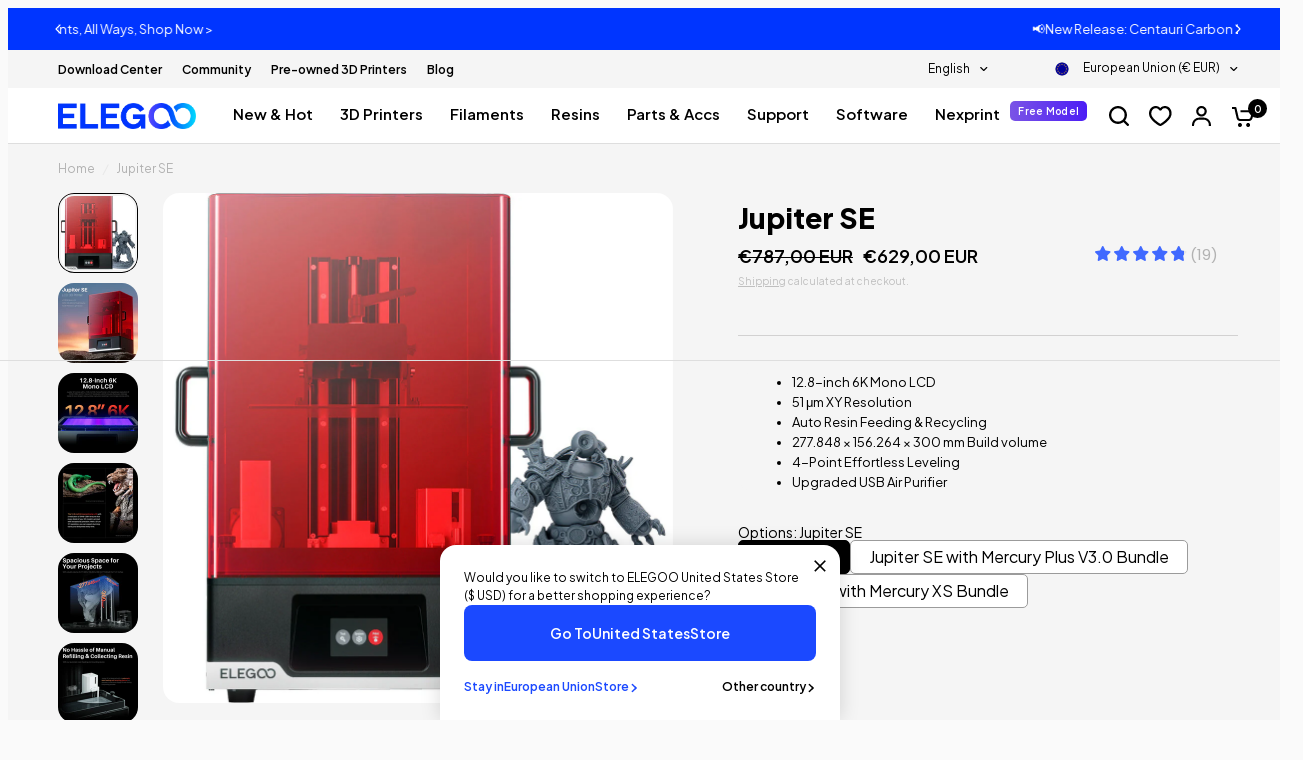

--- FILE ---
content_type: text/css
request_url: https://eu.elegoo.com/cdn/shop/t/23/assets/tailwind.css?v=7442488018437101641769480942
body_size: 5669
content:
/*! tailwindcss v4.1.4 | MIT License | https://tailwindcss.com */@layer properties;@layer theme,base,components,utilities;@layer theme{:root,:host{--font-sans: ui-sans-serif, system-ui, sans-serif, "Apple Color Emoji", "Segoe UI Emoji", "Segoe UI Symbol", "Noto Color Emoji";--font-mono: ui-monospace, SFMono-Regular, Menlo, Monaco, Consolas, "Liberation Mono", "Courier New", monospace;--color-blue-400: oklch(70.7% .165 254.624);--color-gray-200: oklch(92.8% .006 264.531);--color-gray-300: oklch(87.2% .01 258.338);--color-gray-400: oklch(70.7% .022 261.325);--color-gray-500: oklch(55.1% .027 264.364);--color-gray-600: oklch(44.6% .03 256.802);--color-black: #000;--color-white: #fff;--spacing: .25rem;--container-2xl: 42rem;--container-7xl: 80rem;--text-base: 1rem;--text-base--line-height: 1.5 ;--text-lg: 1.125rem;--text-lg--line-height: calc(1.75 / 1.125);--text-xl: 1.25rem;--text-xl--line-height: calc(1.75 / 1.25);--text-2xl: 1.5rem;--text-2xl--line-height: calc(2 / 1.5);--text-4xl: 2.25rem;--text-4xl--line-height: calc(2.5 / 2.25);--font-weight-medium: 500;--font-weight-semibold: 600;--font-weight-bold: 700;--leading-tight: 1.25;--radius-xs: .125rem;--radius-md: .375rem;--radius-lg: .5rem;--radius-2xl: 1rem;--radius-3xl: 1.5rem;--radius-4xl: 2rem;--ease-out: cubic-bezier(0, 0, .2, 1);--ease-in-out: cubic-bezier(.4, 0, .2, 1);--animate-ping: ping 1s cubic-bezier(0, 0, .2, 1) infinite;--aspect-video: 16 / 9;--default-transition-duration: .15s;--default-transition-timing-function: cubic-bezier(.4, 0, .2, 1);--default-font-family: var(--font-sans);--default-mono-font-family: var(--font-mono);--container-default: 1280px}}@layer base{*,:after,:before,::backdrop,::file-selector-button{box-sizing:border-box;margin:0;padding:0;border:0 solid}html,:host{line-height:1.5;-webkit-text-size-adjust:100%;tab-size:4;font-family:var(--default-font-family, ui-sans-serif, system-ui, sans-serif, "Apple Color Emoji", "Segoe UI Emoji", "Segoe UI Symbol", "Noto Color Emoji");font-feature-settings:var(--default-font-feature-settings, normal);font-variation-settings:var(--default-font-variation-settings, normal);-webkit-tap-highlight-color:transparent}hr{height:0;color:inherit;border-top-width:1px}abbr:where([title]){-webkit-text-decoration:underline dotted;text-decoration:underline dotted}h1,h2,h3,h4,h5,h6{font-size:inherit;font-weight:inherit}a{color:inherit;-webkit-text-decoration:inherit;text-decoration:inherit}b,strong{font-weight:bolder}code,kbd,samp,pre{font-family:var(--default-mono-font-family, ui-monospace, SFMono-Regular, Menlo, Monaco, Consolas, "Liberation Mono", "Courier New", monospace);font-feature-settings:var(--default-mono-font-feature-settings, normal);font-variation-settings:var(--default-mono-font-variation-settings, normal);font-size:1em}small{font-size:80%}sub,sup{font-size:75%;line-height:0;position:relative;vertical-align:baseline}sub{bottom:-.25em}sup{top:-.5em}table{text-indent:0;border-color:inherit;border-collapse:collapse}:-moz-focusring{outline:auto}progress{vertical-align:baseline}summary{display:list-item}ol,ul,menu{list-style:none}img,svg,video,canvas,audio,iframe,embed,object{display:block;vertical-align:middle}img,video{max-width:100%;height:auto}button,input,select,optgroup,textarea,::file-selector-button{font:inherit;font-feature-settings:inherit;font-variation-settings:inherit;letter-spacing:inherit;color:inherit;border-radius:0;background-color:transparent;opacity:1}:where(select:is([multiple],[size])) optgroup{font-weight:bolder}:where(select:is([multiple],[size])) optgroup option{padding-inline-start:20px}::file-selector-button{margin-inline-end:4px}::placeholder{opacity:1}@supports (not (-webkit-appearance: -apple-pay-button)) or (contain-intrinsic-size: 1px){::placeholder{color:currentcolor}@supports (color: color-mix(in lab,red,red)){{color:color-mix(in oklab,currentcolor 50%,transparent)}}}textarea{resize:vertical}::-webkit-search-decoration{-webkit-appearance:none}::-webkit-date-and-time-value{min-height:1lh;text-align:inherit}::-webkit-datetime-edit{display:inline-flex}::-webkit-datetime-edit-fields-wrapper{padding:0}::-webkit-datetime-edit,::-webkit-datetime-edit-year-field,::-webkit-datetime-edit-month-field,::-webkit-datetime-edit-day-field,::-webkit-datetime-edit-hour-field,::-webkit-datetime-edit-minute-field,::-webkit-datetime-edit-second-field,::-webkit-datetime-edit-millisecond-field,::-webkit-datetime-edit-meridiem-field{padding-block:0}:-moz-ui-invalid{box-shadow:none}button,input:where([type=button],[type=reset],[type=submit]),::file-selector-button{-webkit-appearance:button;appearance:button}::-webkit-inner-spin-button,::-webkit-outer-spin-button{height:auto}[hidden]:where(:not([hidden=until-found])){display:none!important}}@layer utilities{.pointer-events-none{pointer-events:none}.invisible{visibility:hidden}.visible{visibility:visible}.absolute{position:absolute}.fixed{position:fixed}.relative{position:relative}.static{position:static}.sticky{position:sticky}.inset-0{inset:calc(var(--spacing) * 0)}.top-0{top:calc(var(--spacing) * 0)}.top-1\/2{top:50%}.top-4{top:calc(var(--spacing) * 4)}.right-0{right:calc(var(--spacing) * 0)}.right-4{right:calc(var(--spacing) * 4)}.bottom-0{bottom:calc(var(--spacing) * 0)}.bottom-4{bottom:calc(var(--spacing) * 4)}.bottom-full{bottom:100%}.left-0{left:calc(var(--spacing) * 0)}.left-1\/2{left:50%}.z-0{z-index:0}.z-1{z-index:1}.z-10{z-index:10}.z-50{z-index:50}.z-\[5\]{z-index:5}.z-auto{z-index:auto}.order-1{order:1}.col-1{grid-column:1}.col-2{grid-column:2}.col-span-full{grid-column:1 / -1}.container{width:100%}@media (width >= 40rem){.container{max-width:40rem}}@media (width >= 48rem){.container{max-width:48rem}}@media (width >= 64rem){.container{max-width:64rem}}@media (width >= 80rem){.container{max-width:80rem}}@media (width >= 96rem){.container{max-width:96rem}}.m-4{margin:calc(var(--spacing) * 4)}.mx-auto{margin-inline:auto}.my-2{margin-block:calc(var(--spacing) * 2)}.my-3{margin-block:calc(var(--spacing) * 3)}.my-4{margin-block:calc(var(--spacing) * 4)}.ms-1{margin-inline-start:calc(var(--spacing) * 1)}.ms-2{margin-inline-start:calc(var(--spacing) * 2)}.ms-4{margin-inline-start:calc(var(--spacing) * 4)}.me-1{margin-inline-end:calc(var(--spacing) * 1)}.me-4{margin-inline-end:calc(var(--spacing) * 4)}.me-5{margin-inline-end:calc(var(--spacing) * 5)}.mt-2{margin-top:calc(var(--spacing) * 2)}.mt-3{margin-top:calc(var(--spacing) * 3)}.mt-4{margin-top:calc(var(--spacing) * 4)}.mt-6{margin-top:calc(var(--spacing) * 6)}.mt-7{margin-top:calc(var(--spacing) * 7)}.mt-8{margin-top:calc(var(--spacing) * 8)}.mt-9{margin-top:calc(var(--spacing) * 9)}.mt-120{margin-top:calc(var(--spacing) * 120)}.mt-200{margin-top:calc(var(--spacing) * 200)}.-mr-\(--tw-px\){margin-right:calc(var(--tw-px) * -1)}.mr-auto{margin-right:auto}.mb-0{margin-bottom:calc(var(--spacing) * 0)}.mb-2{margin-bottom:calc(var(--spacing) * 2)}.mb-3{margin-bottom:calc(var(--spacing) * 3)}.mb-4{margin-bottom:calc(var(--spacing) * 4)}.mb-5{margin-bottom:calc(var(--spacing) * 5)}.mb-6{margin-bottom:calc(var(--spacing) * 6)}.mb-7{margin-bottom:calc(var(--spacing) * 7)}.mb-8{margin-bottom:calc(var(--spacing) * 8)}.mb-9{margin-bottom:calc(var(--spacing) * 9)}.mb-12{margin-bottom:calc(var(--spacing) * 12)}.mb-16{margin-bottom:calc(var(--spacing) * 16)}.-ml-\(--tw-px\){margin-left:calc(var(--tw-px) * -1)}.ml-5{margin-left:calc(var(--spacing) * 5)}.ml-8{margin-left:calc(var(--spacing) * 8)}.ml-auto{margin-left:auto}.box-border{box-sizing:border-box}.block{display:block}.contents{display:contents}.flex{display:flex}.grid{display:grid}.hidden{display:none}.inline{display:inline}.inline-block{display:inline-block}.inline-flex{display:inline-flex}.table{display:table}.table-row-group{display:table-row-group}.aspect-3\/4{aspect-ratio:3/4}.aspect-4\/3{aspect-ratio:4/3}.aspect-9\/16{aspect-ratio:9/16}.aspect-square{aspect-ratio:1 / 1}.aspect-video{aspect-ratio:var(--aspect-video)}.h-0{height:calc(var(--spacing) * 0)}.h-5{height:calc(var(--spacing) * 5)}.h-8{height:calc(var(--spacing) * 8)}.h-10{height:calc(var(--spacing) * 10)}.h-12{height:calc(var(--spacing) * 12)}.h-16{height:calc(var(--spacing) * 16)}.h-100{height:calc(var(--spacing) * 100)}.h-\[40px\]{height:40px}.h-\[56px\]{height:56px}.h-\[70px\]{height:70px}.h-\[100dvh\]{height:100dvh}.h-\[200svh\]{height:200svh}.h-auto{height:auto}.h-dvh{height:100dvh}.h-full{height:100%}.h-full\!{height:100%!important}.h-lvh{height:100lvh}.h-px{height:1px}.max-h-\[80vh\]{max-height:80vh}.min-h-\[60px\]{min-height:60px}.w-0{width:calc(var(--spacing) * 0)}.w-5{width:calc(var(--spacing) * 5)}.w-8{width:calc(var(--spacing) * 8)}.w-10{width:calc(var(--spacing) * 10)}.w-12{width:calc(var(--spacing) * 12)}.w-16{width:calc(var(--spacing) * 16)}.w-100{width:calc(var(--spacing) * 100)}.w-\[40px\]{width:40px}.w-\[56px\]{width:56px}.w-\[70px\]{width:70px}.w-auto{width:auto}.w-dvw{width:100dvw}.w-full{width:100%}.w-lvw{width:100lvw}.max-w-2xl{max-width:var(--container-2xl)}.max-w-7xl{max-width:var(--container-7xl)}.max-w-\[670px\]{max-width:670px}.max-w-\[1280px\]{max-width:1280px}.max-w-full{max-width:100%}.max-w-min{max-width:min-content}.max-w-none{max-width:none}.min-w-0{min-width:calc(var(--spacing) * 0)}.flex-1{flex:1}.flex-1\/2{flex:50%}.flex-1\/3{flex:calc(1/3 * 100%)}.flex-1\/4{flex:25%}.flex-1\/5{flex:20%}.flex-1\/6{flex:calc(1/6 * 100%)}.flex-auto{flex:auto}.flex-none{flex:none}.flex-shrink{flex-shrink:1}.shrink-0{flex-shrink:0}.flex-grow{flex-grow:1}.grow-0{flex-grow:0}.basis-full{flex-basis:100%}.-translate-x-1\/2{--tw-translate-x: -50% ;translate:var(--tw-translate-x) var(--tw-translate-y)}.-translate-y-1\/2{--tw-translate-y: -50% ;translate:var(--tw-translate-x) var(--tw-translate-y)}.rotate-180{rotate:180deg}.rotate-360{rotate:360deg}.transform{transform:var(--tw-rotate-x,) var(--tw-rotate-y,) var(--tw-rotate-z,) var(--tw-skew-x,) var(--tw-skew-y,)}.animate-ping{animation:var(--animate-ping)}.cursor-pointer{cursor:pointer}.touch-pan-x{--tw-pan-x: pan-x;touch-action:var(--tw-pan-x,) var(--tw-pan-y,) var(--tw-pinch-zoom,)}.resize{resize:both}.list-none{list-style-type:none}.appearance-none{-webkit-appearance:none;appearance:none}.columns-4{columns:4}.grid-cols-1{grid-template-columns:repeat(1,minmax(0,1fr))}.grid-cols-2{grid-template-columns:repeat(2,minmax(0,1fr))}.grid-cols-3{grid-template-columns:repeat(3,minmax(0,1fr))}.grid-cols-4{grid-template-columns:repeat(4,minmax(0,1fr))}.grid-cols-5{grid-template-columns:repeat(5,minmax(0,1fr))}.grid-cols-6{grid-template-columns:repeat(6,minmax(0,1fr))}.flex-col{flex-direction:column}.flex-col-reverse{flex-direction:column-reverse}.flex-row{flex-direction:row}.flex-row-reverse{flex-direction:row-reverse}.flex-nowrap{flex-wrap:nowrap}.flex-wrap{flex-wrap:wrap}.content-between{align-content:space-between}.content-center{align-content:center}.content-end{align-content:flex-end}.content-start{align-content:flex-start}.items-center{align-items:center}.items-end{align-items:flex-end}.items-start{align-items:flex-start}.justify-between{justify-content:space-between}.justify-center{justify-content:center}.justify-end{justify-content:flex-end}.justify-start{justify-content:flex-start}.gap-1{gap:calc(var(--spacing) * 1)}.gap-1\.5{gap:calc(var(--spacing) * 1.5)}.gap-2{gap:calc(var(--spacing) * 2)}.gap-3{gap:calc(var(--spacing) * 3)}.gap-3\.5{gap:calc(var(--spacing) * 3.5)}.gap-4{gap:calc(var(--spacing) * 4)}.gap-5{gap:calc(var(--spacing) * 5)}.gap-6{gap:calc(var(--spacing) * 6)}.gap-12{gap:calc(var(--spacing) * 12)}.gap-\[8px\]{gap:8px}.gap-\[40px\]{gap:40px}.gap-\[68px\]{gap:68px}.truncate{overflow:hidden;text-overflow:ellipsis;white-space:nowrap}.overflow-hidden{overflow:hidden}.overflow-x-auto{overflow-x:auto}.overflow-x-visible{overflow-x:visible}.overflow-y-hidden{overflow-y:hidden}.rounded-2xl{border-radius:var(--radius-2xl)}.rounded-3xl{border-radius:var(--radius-3xl)}.rounded-4xl{border-radius:var(--radius-4xl)}.rounded-full{border-radius:calc(infinity * 1px)}.rounded-lg{border-radius:var(--radius-lg)}.rounded-md{border-radius:var(--radius-md)}.rounded-xs{border-radius:var(--radius-xs)}.rounded-br-2xl{border-bottom-right-radius:var(--radius-2xl)}.border{border-style:var(--tw-border-style);border-width:1px}.border-0{border-style:var(--tw-border-style);border-width:0px}.border-b{border-bottom-style:var(--tw-border-style);border-bottom-width:1px}.border-gray-200{border-color:var(--color-gray-200)}.bg-\(--bg-body\){background-color:var(--bg-body)}.bg-\(--bubble-text-color\){background-color:var(--bubble-text-color)}.bg-\(--color-bg\){background-color:var(--color-bg)}.bg-black{background-color:var(--color-black)}.bg-black\/95{background-color:color-mix(in srgb,#000 95%,transparent)}@supports (color: color-mix(in lab,red,red)){.bg-black\/95{background-color:color-mix(in oklab,var(--color-black) 95%,transparent)}}.bg-blue-400{background-color:var(--color-blue-400)}.bg-gray-200{background-color:var(--color-gray-200)}.bg-gray-300{background-color:var(--color-gray-300)}.bg-white{background-color:var(--color-white)}.bg-none{background-image:none}.object-contain{object-fit:contain}.object-cover{object-fit:cover}.p-2\.5{padding:calc(var(--spacing) * 2.5)}.p-3{padding:calc(var(--spacing) * 3)}.p-4{padding:calc(var(--spacing) * 4)}.p-6{padding:calc(var(--spacing) * 6)}.p-8{padding:calc(var(--spacing) * 8)}.px-1\.5{padding-inline:calc(var(--spacing) * 1.5)}.px-2{padding-inline:calc(var(--spacing) * 2)}.px-3\.5{padding-inline:calc(var(--spacing) * 3.5)}.px-4{padding-inline:calc(var(--spacing) * 4)}.px-6{padding-inline:calc(var(--spacing) * 6)}.px-\[15px\]{padding-inline:15px}.py-0{padding-block:calc(var(--spacing) * 0)}.py-1\.5{padding-block:calc(var(--spacing) * 1.5)}.py-3{padding-block:calc(var(--spacing) * 3)}.py-4{padding-block:calc(var(--spacing) * 4)}.py-7{padding-block:calc(var(--spacing) * 7)}.py-8{padding-block:calc(var(--spacing) * 8)}.py-9{padding-block:calc(var(--spacing) * 9)}.py-12{padding-block:calc(var(--spacing) * 12)}.py-16{padding-block:calc(var(--spacing) * 16)}.py-100{padding-block:calc(var(--spacing) * 100)}.py-120{padding-block:calc(var(--spacing) * 120)}.py-\[60px\]{padding-block:60px}.pt-0{padding-top:calc(var(--spacing) * 0)}.pt-5{padding-top:calc(var(--spacing) * 5)}.pt-7{padding-top:calc(var(--spacing) * 7)}.pt-8{padding-top:calc(var(--spacing) * 8)}.pt-16{padding-top:calc(var(--spacing) * 16)}.pt-100{padding-top:calc(var(--spacing) * 100)}.pt-120{padding-top:calc(var(--spacing) * 120)}.pr-\(--tw-px\){padding-right:var(--tw-px)}.pr-16{padding-right:calc(var(--spacing) * 16)}.pb-0{padding-bottom:calc(var(--spacing) * 0)}.pb-4{padding-bottom:calc(var(--spacing) * 4)}.pb-6{padding-bottom:calc(var(--spacing) * 6)}.pb-8{padding-bottom:calc(var(--spacing) * 8)}.pb-100{padding-bottom:calc(var(--spacing) * 100)}.pb-120{padding-bottom:calc(var(--spacing) * 120)}.pl-\(--tw-pl\,16px\){padding-left:var(--tw-pl,16px)}.pl-\(--tw-px\){padding-left:var(--tw-px)}.pl-16{padding-left:calc(var(--spacing) * 16)}.pl-32{padding-left:calc(var(--spacing) * 32)}.text-center{text-align:center}.text-left{text-align:left}.text-right{text-align:right}.align-middle{vertical-align:middle}.align-top{vertical-align:top}.text-2xl{font-size:var(--text-2xl);line-height:var(--tw-leading, var(--text-2xl--line-height))}.text-4xl{font-size:var(--text-4xl);line-height:var(--tw-leading, var(--text-4xl--line-height))}.text-base{font-size:var(--text-base);line-height:var(--tw-leading, var(--text-base--line-height))}.text-lg{font-size:var(--text-lg);line-height:var(--tw-leading, var(--text-lg--line-height))}.text-xl{font-size:var(--text-xl);line-height:var(--tw-leading, var(--text-xl--line-height))}.leading-tight\!{--tw-leading: var(--leading-tight) !important;line-height:var(--leading-tight)!important}.font-bold{--tw-font-weight: var(--font-weight-bold);font-weight:var(--font-weight-bold)}.font-medium\!{--tw-font-weight: var(--font-weight-medium) !important;font-weight:var(--font-weight-medium)!important}.font-semibold{--tw-font-weight: var(--font-weight-semibold);font-weight:var(--font-weight-semibold)}.font-semibold\!{--tw-font-weight: var(--font-weight-semibold) !important;font-weight:var(--font-weight-semibold)!important}.whitespace-nowrap{white-space:nowrap}.text-black{color:var(--color-black)}.text-gray-300{color:var(--color-gray-300)}.text-gray-400{color:var(--color-gray-400)}.text-gray-500{color:var(--color-gray-500)}.text-gray-600{color:var(--color-gray-600)}.text-white{color:var(--color-white)}.capitalize{text-transform:capitalize}.lowercase{text-transform:lowercase}.normal-case{text-transform:none}.uppercase{text-transform:uppercase}.italic{font-style:italic}.not-italic{font-style:normal}.no-underline{text-decoration-line:none}.overline{text-decoration-line:overline}.underline{text-decoration-line:underline}.opacity-0{opacity:0%}.opacity-90{opacity:90%}.opacity-95{opacity:95%}.shadow{--tw-shadow: 0 1px 3px 0 var(--tw-shadow-color, rgb(0 0 0 / .1)), 0 1px 2px -1px var(--tw-shadow-color, rgb(0 0 0 / .1));box-shadow:var(--tw-inset-shadow),var(--tw-inset-ring-shadow),var(--tw-ring-offset-shadow),var(--tw-ring-shadow),var(--tw-shadow)}.outline{outline-style:var(--tw-outline-style);outline-width:1px}.blur{--tw-blur: blur(8px);filter:var(--tw-blur,) var(--tw-brightness,) var(--tw-contrast,) var(--tw-grayscale,) var(--tw-hue-rotate,) var(--tw-invert,) var(--tw-saturate,) var(--tw-sepia,) var(--tw-drop-shadow,)}.filter{filter:var(--tw-blur,) var(--tw-brightness,) var(--tw-contrast,) var(--tw-grayscale,) var(--tw-hue-rotate,) var(--tw-invert,) var(--tw-saturate,) var(--tw-sepia,) var(--tw-drop-shadow,)}.backdrop-filter{-webkit-backdrop-filter:var(--tw-backdrop-blur,) var(--tw-backdrop-brightness,) var(--tw-backdrop-contrast,) var(--tw-backdrop-grayscale,) var(--tw-backdrop-hue-rotate,) var(--tw-backdrop-invert,) var(--tw-backdrop-opacity,) var(--tw-backdrop-saturate,) var(--tw-backdrop-sepia,);backdrop-filter:var(--tw-backdrop-blur,) var(--tw-backdrop-brightness,) var(--tw-backdrop-contrast,) var(--tw-backdrop-grayscale,) var(--tw-backdrop-hue-rotate,) var(--tw-backdrop-invert,) var(--tw-backdrop-opacity,) var(--tw-backdrop-saturate,) var(--tw-backdrop-sepia,)}.transition{transition-property:color,background-color,border-color,outline-color,text-decoration-color,fill,stroke,--tw-gradient-from,--tw-gradient-via,--tw-gradient-to,opacity,box-shadow,transform,translate,scale,rotate,filter,-webkit-backdrop-filter,backdrop-filter;transition-timing-function:var(--tw-ease, var(--default-transition-timing-function));transition-duration:var(--tw-duration, var(--default-transition-duration))}.transition-all{transition-property:all;transition-timing-function:var(--tw-ease, var(--default-transition-timing-function));transition-duration:var(--tw-duration, var(--default-transition-duration))}.transition-colors{transition-property:color,background-color,border-color,outline-color,text-decoration-color,fill,stroke,--tw-gradient-from,--tw-gradient-via,--tw-gradient-to;transition-timing-function:var(--tw-ease, var(--default-transition-timing-function));transition-duration:var(--tw-duration, var(--default-transition-duration))}.transition-opacity{transition-property:opacity;transition-timing-function:var(--tw-ease, var(--default-transition-timing-function));transition-duration:var(--tw-duration, var(--default-transition-duration))}.duration-300{--tw-duration: .3s;transition-duration:.3s}.ease-in-out{--tw-ease: var(--ease-in-out);transition-timing-function:var(--ease-in-out)}.ease-out{--tw-ease: var(--ease-out);transition-timing-function:var(--ease-out)}.select-none{-webkit-user-select:none;user-select:none}.\[--tw-px\:15px\]{--tw-px: 15px}.\[link\:facebook\]{link:facebook}.transform-3d{transform-style:preserve-3d}@media (hover: hover){.group-hover\:opacity-100:is(:where(.group):hover *){opacity:100%}}.before\:absolute:before{content:var(--tw-content);position:absolute}.before\:inset-0:before{content:var(--tw-content);inset:calc(var(--spacing) * 0)}.before\:clear-both:before{content:var(--tw-content);clear:both}.before\:table:before{content:var(--tw-content);display:table}.after\:absolute:after{content:var(--tw-content);position:absolute}.after\:inset-0:after{content:var(--tw-content);inset:calc(var(--spacing) * 0)}.after\:inset-px:after{content:var(--tw-content);top:1px;right:1px;bottom:1px;left:1px}.after\:clear-both:after{content:var(--tw-content);clear:both}.after\:mt-\[--mt\(48px\)\]:after{content:var(--tw-content);margin-top:--mt(48px)}.after\:block:after{content:var(--tw-content);display:block}.after\:table:after{content:var(--tw-content);display:table}.after\:w-full:after{content:var(--tw-content);width:100%}@media (hover: hover){.hover\:text-gray-300:hover{color:var(--color-gray-300)}}@media (hover: hover){.hover\:brightness-105:hover{--tw-brightness: brightness(105%);filter:var(--tw-blur,) var(--tw-brightness,) var(--tw-contrast,) var(--tw-grayscale,) var(--tw-hue-rotate,) var(--tw-invert,) var(--tw-saturate,) var(--tw-sepia,) var(--tw-drop-shadow,)}}@media (hover: hover){.hover\:not-disabled\:brightness-105:hover:not(*:disabled){--tw-brightness: brightness(105%);filter:var(--tw-blur,) var(--tw-brightness,) var(--tw-contrast,) var(--tw-grayscale,) var(--tw-hue-rotate,) var(--tw-invert,) var(--tw-saturate,) var(--tw-sepia,) var(--tw-drop-shadow,)}}@media (width < 80rem){.max-xl\:pointer-events-none\!{pointer-events:none!important}}@media (width < 80rem){.max-xl\:invisible\!{visibility:hidden!important}}@media (width < 80rem){.max-xl\:hidden\!{display:none!important}}@media (width < 80rem){.max-xl\:flex-col{flex-direction:column}}@media (width < 80rem){.max-xl\:px-4{padding-inline:calc(var(--spacing) * 4)}}@media (width < 80rem){.max-xl\:px-8{padding-inline:calc(var(--spacing) * 8)}}@media (width < 80rem){.max-xl\:px-12{padding-inline:calc(var(--spacing) * 12)}}@media (width < 80rem){.max-xl\:py-8{padding-block:calc(var(--spacing) * 8)}}@media (width < 64rem){.max-lg\:relative{position:relative}}@media (width < 64rem){.max-lg\:h-auto{height:auto}}@media (width < 64rem){.max-lg\:w-full{width:100%}}@media (width < 48rem){.max-md\:relative{position:relative}}@media (width < 48rem){.max-md\:top-\[200px\]{top:200px}}@media (width < 48rem){.max-md\:order-1{order:1}}@media (width < 48rem){.max-md\:order-2{order:2}}@media (width < 48rem){.max-md\:-mx-6{margin-inline:calc(var(--spacing) * -6)}}@media (width < 48rem){.max-md\:mt-2{margin-top:calc(var(--spacing) * 2)}}@media (width < 48rem){.max-md\:-mb-1{margin-bottom:calc(var(--spacing) * -1)}}@media (width < 48rem){.max-md\:mb-1{margin-bottom:calc(var(--spacing) * 1)}}@media (width < 48rem){.max-md\:mb-6{margin-bottom:calc(var(--spacing) * 6)}}@media (width < 48rem){.max-md\:mb-8{margin-bottom:calc(var(--spacing) * 8)}}@media (width < 48rem){.max-md\:flex{display:flex}}@media (width < 48rem){.max-md\:grid{display:grid}}@media (width < 48rem){.max-md\:hidden{display:none}}@media (width < 48rem){.max-md\:hidden\!{display:none!important}}@media (width < 48rem){.max-md\:h-auto{height:auto}}@media (width < 48rem){.max-md\:flex-1\/2{flex:50%}}@media (width < 48rem){.max-md\:grid-cols-2{grid-template-columns:repeat(2,minmax(0,1fr))}}@media (width < 48rem){.max-md\:grid-cols-4{grid-template-columns:repeat(4,minmax(0,1fr))}}@media (width < 48rem){.max-md\:flex-col{flex-direction:column}}@media (width < 48rem){.max-md\:flex-col-reverse{flex-direction:column-reverse}}@media (width < 48rem){.max-md\:flex-nowrap{flex-wrap:nowrap}}@media (width < 48rem){.max-md\:flex-wrap{flex-wrap:wrap}}@media (width < 48rem){.max-md\:items-start{align-items:flex-start}}@media (width < 48rem){.max-md\:justify-center{justify-content:center}}@media (width < 48rem){.max-md\:gap-0{gap:calc(var(--spacing) * 0)}}@media (width < 48rem){.max-md\:gap-4{gap:calc(var(--spacing) * 4)}}@media (width < 48rem){.max-md\:gap-6{gap:calc(var(--spacing) * 6)}}@media (width < 48rem){.max-md\:gap-\[14px\]{gap:14px}}@media (width < 48rem){.max-md\:overflow-x-auto{overflow-x:auto}}@media (width < 48rem){.max-md\:rounded-2xl{border-radius:var(--radius-2xl)}}@media (width < 48rem){.max-md\:bg-transparent{background-color:transparent}}@media (width < 48rem){.max-md\:px-1{padding-inline:calc(var(--spacing) * 1)}}@media (width < 48rem){.max-md\:px-2{padding-inline:calc(var(--spacing) * 2)}}@media (width < 48rem){.max-md\:px-3\.5{padding-inline:calc(var(--spacing) * 3.5)}}@media (width < 48rem){.max-md\:px-4{padding-inline:calc(var(--spacing) * 4)}}@media (width < 48rem){.max-md\:px-5{padding-inline:calc(var(--spacing) * 5)}}@media (width < 48rem){.max-md\:px-6{padding-inline:calc(var(--spacing) * 6)}}@media (width < 48rem){.max-md\:px-\[15px\]{padding-inline:15px}}@media (width < 48rem){.max-md\:py-0\.5{padding-block:calc(var(--spacing) * .5)}}@media (width < 48rem){.max-md\:py-6{padding-block:calc(var(--spacing) * 6)}}@media (width < 48rem){.max-md\:pl-0{padding-left:calc(var(--spacing) * 0)}}@media (width < 48rem){.max-md\:pl-4{padding-left:calc(var(--spacing) * 4)}}@media (width < 48rem){.max-md\:text-center{text-align:center}}@media (width < 48rem){.max-md\:\[--tw-pl\:8px\]{--tw-pl: 8px}}@media (width < 48rem){.max-md\:\[--tw-px\:2px\]{--tw-px: 2px}}@media (width >= 48rem){.md\:absolute{position:absolute}}@media (width >= 48rem){.md\:relative{position:relative}}@media (width >= 48rem){.md\:z-10{z-index:10}}@media (width >= 48rem){.md\:mx-0{margin-inline:calc(var(--spacing) * 0)}}@media (width >= 48rem){.md\:mt-4{margin-top:calc(var(--spacing) * 4)}}@media (width >= 48rem){.md\:mt-6{margin-top:calc(var(--spacing) * 6)}}@media (width >= 48rem){.min-md\:mt-\[84px\]{margin-top:84px}}@media (width >= 48rem){.md\:mr-auto{margin-right:auto}}@media (width >= 48rem){.md\:mb-14{margin-bottom:calc(var(--spacing) * 14)}}@media (width >= 48rem){.md\:ml-auto{margin-left:auto}}@media (width >= 48rem){.md\:block{display:block}}@media (width >= 48rem){.md\:flex{display:flex}}@media (width >= 48rem){.md\:hidden{display:none}}@media (width >= 48rem){.md\:hidden\!{display:none!important}}@media (width >= 48rem){.md\:inline-block{display:inline-block}}@media (width >= 48rem){.md\:inline-flex{display:inline-flex}}@media (width >= 48rem){.min-md\:grid{display:grid}}@media (width >= 48rem){.md\:h-0{height:calc(var(--spacing) * 0)}}@media (width >= 48rem){.md\:max-h-\(--max-h\){max-height:var(--max-h)}}@media (width >= 48rem){.md\:w-0{width:calc(var(--spacing) * 0)}}@media (width >= 48rem){.md\:w-\[442px\]{width:442px}}@media (width >= 48rem){.md\:grid-cols-1{grid-template-columns:repeat(1,minmax(0,1fr))}}@media (width >= 48rem){.md\:grid-cols-2{grid-template-columns:repeat(2,minmax(0,1fr))}}@media (width >= 48rem){.md\:grid-cols-3{grid-template-columns:repeat(3,minmax(0,1fr))}}@media (width >= 48rem){.md\:grid-cols-4{grid-template-columns:repeat(4,minmax(0,1fr))}}@media (width >= 48rem){.md\:grid-cols-5{grid-template-columns:repeat(5,minmax(0,1fr))}}@media (width >= 48rem){.md\:grid-cols-6{grid-template-columns:repeat(6,minmax(0,1fr))}}@media (width >= 48rem){.md\:flex-row{flex-direction:row}}@media (width >= 48rem){.md\:items-stretch{align-items:stretch}}@media (width >= 48rem){.md\:justify-center{justify-content:center}}@media (width >= 48rem){.md\:gap-\(--gap\){gap:var(--gap)}}@media (width >= 48rem){.md\:gap-6{gap:calc(var(--spacing) * 6)}}@media (width >= 48rem){.md\:gap-16{gap:calc(var(--spacing) * 16)}}@media (width >= 48rem){.md\:gap-\[20px\]{gap:20px}}@media (width >= 48rem){.md\:overflow-y-hidden{overflow-y:hidden}}@media (width >= 48rem){.md\:rounded-2xl{border-radius:var(--radius-2xl)}}@media (width >= 48rem){.md\:p-5{padding:calc(var(--spacing) * 5)}}@media (width >= 48rem){.md\:p-\[25px\]{padding:25px}}@media (width >= 48rem){.md\:px-\[100px\]{padding-inline:100px}}@media (width >= 48rem){.md\:py-12{padding-block:calc(var(--spacing) * 12)}}@media (width >= 48rem){.md\:py-16{padding-block:calc(var(--spacing) * 16)}}@media (width >= 48rem){.md\:py-\[72px\]{padding-block:72px}}@media (width >= 48rem){.min-md\:pr-12{padding-right:calc(var(--spacing) * 12)}}@media (width >= 48rem){.min-md\:text-\[22px\]{font-size:22px}}@media (width >= 64rem){.lg\:h-\[390px\]{height:390px}}@media (width >= 64rem){.lg\:h-\[550px\]{height:550px}}@media (width >= 64rem){.lg\:w-\[500px\]{width:500px}}@media (width >= 64rem){.lg\:w-\[850px\]{width:850px}}@media (width >= 64rem){.lg\:py-20{padding-block:calc(var(--spacing) * 20)}}@media (width >= 80rem){.xl\:sticky{position:sticky}}@media (width >= 80rem){.xl\:top-0{top:calc(var(--spacing) * 0)}}@media (width >= 80rem){.xl\:right-8{right:calc(var(--spacing) * 8)}}@media (width >= 80rem){.xl\:bottom-8{bottom:calc(var(--spacing) * 8)}}@media (width >= 80rem){.xl\:block{display:block}}@media (width >= 80rem){.xl\:hidden{display:none}}@media (width >= 80rem){.xl\:h-dvh{height:100dvh}}@media (width >= 80rem){.xl\:w-\[1280px\]{width:1280px}}@media (width >= 80rem){.xl\:max-w-\[980px\]{max-width:980px}}@media (width >= 80rem){.xl\:basis-\(--main-img-w\){flex-basis:var(--main-img-w)}}@media (width >= 80rem){.xl\:grid-cols-2{grid-template-columns:repeat(2,minmax(0,1fr))}}@media (width >= 80rem){.xl\:grid-cols-4{grid-template-columns:repeat(4,minmax(0,1fr))}}@media (width >= 80rem){.xl\:flex-row{flex-direction:row}}@media (width >= 80rem){.xl\:flex-nowrap{flex-wrap:nowrap}}@media (width >= 80rem){.xl\:flex-wrap{flex-wrap:wrap}}@media (width >= 80rem){.xl\:justify-between{justify-content:space-between}}@media (width >= 80rem){.xl\:gap-6{gap:calc(var(--spacing) * 6)}}@media (width >= 80rem){.xl\:gap-16{gap:calc(var(--spacing) * 16)}}@media (width >= 80rem){.xl\:border-b{border-bottom-style:var(--tw-border-style);border-bottom-width:1px}}@media (width >= 80rem){.xl\:p-8{padding:calc(var(--spacing) * 8)}}@media (width >= 80rem){.xl\:px-0{padding-inline:calc(var(--spacing) * 0)}}}@layer components{.section-content{margin-inline:auto;max-width:var(--container-default);padding-inline:15px}@media (width < 80rem){.section-content{padding-inline:50px}}@media (width < 48rem){.section-content{padding-inline:15px}}@media (width >= 80rem){.section-content{padding-inline:calc(var(--spacing) * 0)}}@media (max-width: 767px){.section-content{max-width:100%}}}svg{display:inline-block;vertical-align:baseline}@property --tw-translate-x{syntax: "*"; inherits: false; initial-value: 0;}@property --tw-translate-y{syntax: "*"; inherits: false; initial-value: 0;}@property --tw-translate-z{syntax: "*"; inherits: false; initial-value: 0;}@property --tw-rotate-x{syntax: "*"; inherits: false;}@property --tw-rotate-y{syntax: "*"; inherits: false;}@property --tw-rotate-z{syntax: "*"; inherits: false;}@property --tw-skew-x{syntax: "*"; inherits: false;}@property --tw-skew-y{syntax: "*"; inherits: false;}@property --tw-pan-x{syntax: "*"; inherits: false;}@property --tw-pan-y{syntax: "*"; inherits: false;}@property --tw-pinch-zoom{syntax: "*"; inherits: false;}@property --tw-border-style{syntax: "*"; inherits: false; initial-value: solid;}@property --tw-leading{syntax: "*"; inherits: false;}@property --tw-font-weight{syntax: "*"; inherits: false;}@property --tw-shadow{syntax: "*"; inherits: false; initial-value: 0 0 #0000;}@property --tw-shadow-color{syntax: "*"; inherits: false;}@property --tw-shadow-alpha{syntax: "<percentage>"; inherits: false; initial-value: 100%;}@property --tw-inset-shadow{syntax: "*"; inherits: false; initial-value: 0 0 #0000;}@property --tw-inset-shadow-color{syntax: "*"; inherits: false;}@property --tw-inset-shadow-alpha{syntax: "<percentage>"; inherits: false; initial-value: 100%;}@property --tw-ring-color{syntax: "*"; inherits: false;}@property --tw-ring-shadow{syntax: "*"; inherits: false; initial-value: 0 0 #0000;}@property --tw-inset-ring-color{syntax: "*"; inherits: false;}@property --tw-inset-ring-shadow{syntax: "*"; inherits: false; initial-value: 0 0 #0000;}@property --tw-ring-inset{syntax: "*"; inherits: false;}@property --tw-ring-offset-width{syntax: "<length>"; inherits: false; initial-value: 0px;}@property --tw-ring-offset-color{syntax: "*"; inherits: false; initial-value: #fff;}@property --tw-ring-offset-shadow{syntax: "*"; inherits: false; initial-value: 0 0 #0000;}@property --tw-outline-style{syntax: "*"; inherits: false; initial-value: solid;}@property --tw-blur{syntax: "*"; inherits: false;}@property --tw-brightness{syntax: "*"; inherits: false;}@property --tw-contrast{syntax: "*"; inherits: false;}@property --tw-grayscale{syntax: "*"; inherits: false;}@property --tw-hue-rotate{syntax: "*"; inherits: false;}@property --tw-invert{syntax: "*"; inherits: false;}@property --tw-opacity{syntax: "*"; inherits: false;}@property --tw-saturate{syntax: "*"; inherits: false;}@property --tw-sepia{syntax: "*"; inherits: false;}@property --tw-drop-shadow{syntax: "*"; inherits: false;}@property --tw-drop-shadow-color{syntax: "*"; inherits: false;}@property --tw-drop-shadow-alpha{syntax: "<percentage>"; inherits: false; initial-value: 100%;}@property --tw-drop-shadow-size{syntax: "*"; inherits: false;}@property --tw-backdrop-blur{syntax: "*"; inherits: false;}@property --tw-backdrop-brightness{syntax: "*"; inherits: false;}@property --tw-backdrop-contrast{syntax: "*"; inherits: false;}@property --tw-backdrop-grayscale{syntax: "*"; inherits: false;}@property --tw-backdrop-hue-rotate{syntax: "*"; inherits: false;}@property --tw-backdrop-invert{syntax: "*"; inherits: false;}@property --tw-backdrop-opacity{syntax: "*"; inherits: false;}@property --tw-backdrop-saturate{syntax: "*"; inherits: false;}@property --tw-backdrop-sepia{syntax: "*"; inherits: false;}@property --tw-duration{syntax: "*"; inherits: false;}@property --tw-ease{syntax: "*"; inherits: false;}@property --tw-content{syntax: "*"; initial-value: ""; inherits: false;}@keyframes ping{75%,to{transform:scale(2);opacity:0}}@layer properties{@supports ((-webkit-hyphens: none) and (not (margin-trim: inline))) or ((-moz-orient: inline) and (not (color:rgb(from red r g b)))){*,:before,:after,::backdrop{--tw-translate-x: 0;--tw-translate-y: 0;--tw-translate-z: 0;--tw-rotate-x: initial;--tw-rotate-y: initial;--tw-rotate-z: initial;--tw-skew-x: initial;--tw-skew-y: initial;--tw-pan-x: initial;--tw-pan-y: initial;--tw-pinch-zoom: initial;--tw-border-style: solid;--tw-leading: initial;--tw-font-weight: initial;--tw-shadow: 0 0 #0000;--tw-shadow-color: initial;--tw-shadow-alpha: 100%;--tw-inset-shadow: 0 0 #0000;--tw-inset-shadow-color: initial;--tw-inset-shadow-alpha: 100%;--tw-ring-color: initial;--tw-ring-shadow: 0 0 #0000;--tw-inset-ring-color: initial;--tw-inset-ring-shadow: 0 0 #0000;--tw-ring-inset: initial;--tw-ring-offset-width: 0px;--tw-ring-offset-color: #fff;--tw-ring-offset-shadow: 0 0 #0000;--tw-outline-style: solid;--tw-blur: initial;--tw-brightness: initial;--tw-contrast: initial;--tw-grayscale: initial;--tw-hue-rotate: initial;--tw-invert: initial;--tw-opacity: initial;--tw-saturate: initial;--tw-sepia: initial;--tw-drop-shadow: initial;--tw-drop-shadow-color: initial;--tw-drop-shadow-alpha: 100%;--tw-drop-shadow-size: initial;--tw-backdrop-blur: initial;--tw-backdrop-brightness: initial;--tw-backdrop-contrast: initial;--tw-backdrop-grayscale: initial;--tw-backdrop-hue-rotate: initial;--tw-backdrop-invert: initial;--tw-backdrop-opacity: initial;--tw-backdrop-saturate: initial;--tw-backdrop-sepia: initial;--tw-duration: initial;--tw-ease: initial;--tw-content: ""}}}
/*# sourceMappingURL=/cdn/shop/t/23/assets/tailwind.css.map?v=7442488018437101641769480942 */


--- FILE ---
content_type: text/css
request_url: https://eu.elegoo.com/cdn/shop/t/23/assets/sticky-navigation.css?v=69464522002816818831744196626
body_size: 38
content:
.sticky-navigation{position:sticky;margin:var(--section-spacing-mobile) 0;background-color:#fff;padding:16px 0;top:56px;z-index:30;box-sizing:border-box;border:1px solid transparent}.sticky-navigation a{white-space:nowrap;padding:5px 0;line-height:110%}.sticky-navigation .flickity-slider{margin-left:15px}.sticky-navigation a.active{border-bottom:1.5px solid black!important}.bundle__nav{position:sticky;margin:28px -15px 48px!important;background-color:#fff;padding:16px 20px;top:56px;z-index:30}.bundle__nav:before{content:"";display:block;position:absolute;background-color:#fff;height:60px;left:0;right:0;top:0}.bundle_nav-items{display:flex;justify-content:center;gap:32px}.bundle_nav-items a,.rte .bundle_nav-items a{border-bottom:0!important;color:#b2b2b2;font-size:15px;font-weight:600!important}.bundle_nav-items a:hover:after,.rte .bundle_nav-items a:hover:after{display:none}.bundle_nav-items a.active:after,.rte .bundle_nav-items a.active:after{display:block;width:100%;bottom:0}.bundle_nav-items a.active,.rte .bundle_nav-items a.active,.bundle_nav-items a:hover,.rte .bundle_nav-items a:hover{color:#000}@media screen and (min-width: 768px){.bundle__nav{margin:60px -300% 80px!important}.sticky-navigation{margin:var(--section-spacing-desktop) -15px}.sticky-navigation .flickity-slider{margin-left:0}}@media only screen and (max-width: 767px){.bundle_nav-items{justify-content:flex-start;gap:0px;overflow-x:auto}.bundle_nav-items::-webkit-scrollbar{width:0;height:0}.bundle_nav-items a,.rte .bundle_nav-items a{margin:0 16px;font-size:14px}.bundle_nav-items a:hover,.rte .bundle_nav-items a:hover{color:#b2b2b2}.bundle_nav-items a.active,.rte .bundle_nav-items a.active{color:#000}.sticky-navigation{--top: 0px;--bottom: 0px;--left: 40px;--right: 40px;--scroll-shadow-size: 40;--scroll-shadow-top: linear-gradient( rgba(var(--bg-body-rgb), 1), rgba(var(--bg-body-rgb), 0) );--scroll-shadow-bottom: linear-gradient( rgba(var(--bg-body-rgb), 0), rgba(var(--bg-body-rgb), 1) );--scroll-shadow-left: linear-gradient( 90deg, rgba(var(--bg-body-rgb), 1), rgba(var(--bg-body-rgb), 0) );--scroll-shadow-right: linear-gradient( 90deg, rgba(var(--bg-body-rgb), 0), rgba(var(--bg-body-rgb), 1) )}.sticky-navigation:before{content:"";position:absolute;top:0;bottom:0;left:0;right:0;pointer-events:none;z-index:5;border-radius:var(--scroll-shadow-radius);background:var(--scroll-shadow-top, radial-gradient(farthest-side at 50% 0%, rgba(0,0,0,.2), rgba(0,0,0,0))) top/100% var(--top),var(--scroll-shadow-bottom, radial-gradient(farthest-side at 50% 100%, rgba(0,0,0,.2), rgba(0,0,0,0))) bottom/100% var(--bottom),var(--scroll-shadow-left, radial-gradient(farthest-side at 0%, rgba(0,0,0,.2), rgba(0,0,0,0))) left/var(--left) 100%,var(--scroll-shadow-right, radial-gradient(farthest-side at 100%, rgba(0,0,0,.2), rgba(0,0,0,0))) right/var(--right) 100%;background-repeat:no-repeat}}
/*# sourceMappingURL=/cdn/shop/t/23/assets/sticky-navigation.css.map?v=69464522002816818831744196626 */


--- FILE ---
content_type: text/css
request_url: https://eu.elegoo.com/cdn/shop/t/23/assets/toggle-boxes.css?v=180932189412826423041717031042
body_size: 168
content:
.toggle-box button span{transition:all .25s cubic-bezier(.104,.204,.492,1)}.toggle-box{isolation:isolate;border-radius:var(--block-border-radius, 16px)}.toggle-box{box-shadow:var(--block-shadows)}.toggle-boxes--inner{padding:0 15px;max-width:1380px;margin-left:auto;margin-right:auto}@media only screen and (min-width: 768px){.toggle-boxes--inner{padding:0 50px}}.toggle-boxes--inner{display:grid;align-items:end;width:100%}@media only screen and (min-width: 768px){.toggle-boxes--inner{grid-template-columns:repeat(2,1fr)}}@media only screen and (min-width: 1068px){.toggle-boxes--inner{grid-template-columns:repeat(var(--toggle-columns, 4),1fr)}}@media only screen and (max-width: 767px){.toggle-boxes--inner{grid-gap:10px}}@media only screen and (max-width: 767px){.toggle-boxes--inner.swipe-on-mobile{grid-auto-flow:column;grid-auto-columns:minmax(calc(90vw - 15px),1fr);overflow-x:auto;grid-template-columns:repeat(auto-fill,minmax(calc(90vw - 15px),1fr));scroll-snap-type:x mandatory;scrollbar-width:none}.toggle-boxes--inner.swipe-on-mobile::-webkit-scrollbar{display:none}.toggle-boxes--inner.swipe-on-mobile .toggle-box{scroll-snap-align:center;scroll-snap-stop:always}}.toggle-box{overflow:hidden;position:relative;margin-bottom:10px}.toggle-box--content{font-size:.9375rem;position:absolute;left:0;right:0;bottom:0;background:var(--color-bg, #fff);height:0;z-index:11;color:var(--color-body, #2c2d2e);overflow:hidden;border-radius:var(--block-border-radius, 16px) var(--block-border-radius, 16px) 0 0;transition:height .25s cubic-bezier(.104,.204,.492,1)}.toggle-box--content a{color:var(--color-accent)}.toggle-box--content-inner{height:calc(100% - 60px)}.toggle-box--content-inner div{height:100%;padding:30px;overflow:scroll}.toggle-box--content-inner div>*:last-child{margin-bottom:0}.toggle-box--image>a{display:block;position:absolute;left:0;right:0;bottom:0;top:0}.toggle-box[open] .toggle-box--content{height:97%}.toggle-box[open] button span{transform:translateY(-50%) rotate(135deg)}.toggle-box button{width:100%;display:flex;align-items:center;line-height:1.2;height:60px;padding:10px 30px;background:var(--color-bg, #fff);color:var(--color-heading, #1a1c1d);font-weight:500;position:relative;z-index:15}.toggle-box button span{width:14px;height:14px;position:absolute;right:25px;top:50%;transform:translateY(-50%)}.toggle-box button span:before,.toggle-box button span:after{content:"";background:var(--color-heading, #1a1c1d);position:absolute;top:6px;left:0;width:100%;height:2px;border-radius:1px}.toggle-box button span:after{top:0;left:6px;width:2px;height:100%}
/*# sourceMappingURL=/s/files/1/0296/9026/5648/t/98/assets/toggle-boxes.css.map?v=1709783618 */


--- FILE ---
content_type: text/javascript; charset=utf-8
request_url: https://eu.elegoo.com/en-dk/cart/update.js?src=seel
body_size: 371
content:
{"token":"hWN8AqyrUMkZdH1XLZnoDRRq?key=6db25e8c29c8f41be133fa71b3b47625","note":null,"attributes":{},"original_total_price":0,"total_price":0,"total_discount":0,"total_weight":0.0,"item_count":0,"items":[],"requires_shipping":false,"currency":"EUR","items_subtotal_price":0,"cart_level_discount_applications":[],"discount_codes":[],"items_changelog":{"added":[]}}

--- FILE ---
content_type: text/javascript; charset=utf-8
request_url: https://eu.elegoo.com/en-dk/products/jupiter-se.js
body_size: 1745
content:
{"id":8847648817428,"title":"Jupiter SE","handle":"jupiter-se","description":"\u003cp data-mce-fragment=\"1\"\u003e\u003cstrong data-mce-fragment=\"1\"\u003eELEGOO Jupiter SE LCD 3D Printer, Resin 3D Printer with 12.8-inch 6K Monochrome LCD, Large Printing Size of 277.848 x 156.264 x 300 mm³\/10.94x6.15x11.81 Inch\u003c\/strong\u003e\u003c\/p\u003e\n\u003cp data-mce-fragment=\"1\"\u003e\u003cstrong\u003e12.8-Inch 6K Mono LCD: \u003c\/strong\u003eJupiter SE comes with a 12.8-inch 6K monochrome LCD, boasting a resolution of 5448x3064 and 51-micron XY resolution, which ensures that every intricate detail of your designs is accurately captured, resulting in stunningly precise prints.\u003c\/p\u003e\n\u003cp data-mce-fragment=\"1\"\u003e\u003cstrong\u003eSpacious Build Volume: \u003c\/strong\u003eWith a build volume of 277.848 x 156.264 x 300 mm³\/10.94x6.15x11.81 inches, this provides you ample space for more ambitious projects. You can print larger models or multiple parts in a single batch, making it ideal for professional or commercial use.\u003c\/p\u003e\n\u003cp data-mce-fragment=\"1\"\u003e\u003cstrong\u003eAutomatic Resin Feeding and Recycling: \u003c\/strong\u003eJupiter SE is designed with an automatic resin feeding and recycling device that ensures a continuous supply of resin during the printing process. Automatic resin recycling ensures that the unused resin is collected and recycled for future use, reducing waste and saving you money.\u003c\/p\u003e\n\u003cp data-mce-fragment=\"1\"\u003e\u003cstrong\u003eEfficient Cooling System:\u003c\/strong\u003e There are cooling fans and heat-conducting copper tubes on both sides of the COB light source for efficient heat dissipation, maintaining a stable temperature during the printing process to extend the service life of the printer.\u003c\/p\u003e\n\u003cp data-mce-fragment=\"1\"\u003e\u003cstrong\u003eUser-friendly Design:\u003c\/strong\u003e The build plate comes with a 4-point leveling system and laser-carved surface, which provides excellent adhesion during printing and no need to repeat leveling after leveling once. The rotary handle makes it easy to install and remove the build plate.\u003c\/p\u003e","published_at":"2023-11-17T07:46:25+01:00","created_at":"2023-11-13T07:40:04+01:00","vendor":"ELEGOO","type":"LCD 3D Printers","tags":["3D Printer\u0026Accessories","3D Printers","Affiliate Coupon","Available 3D printers","igg24_for_him","igg24_for_home_decor","IMBF10","IMBF100","IMBF15","IMBF30","IMBF50","Resin 3D Printers"],"price":62900,"price_min":62900,"price_max":62900,"available":true,"price_varies":false,"compare_at_price":78700,"compare_at_price_min":78700,"compare_at_price_max":78700,"compare_at_price_varies":false,"variants":[{"id":47187224101140,"title":"Default Title","option1":"Default Title","option2":null,"option3":null,"sku":"GWCZ-EL-3D-JSE","requires_shipping":true,"taxable":true,"featured_image":null,"available":true,"name":"Jupiter SE","public_title":null,"options":["Default Title"],"price":62900,"weight":0,"compare_at_price":78700,"inventory_management":"shopify","barcode":null,"quantity_rule":{"min":1,"max":null,"increment":1},"quantity_price_breaks":[],"requires_selling_plan":false,"selling_plan_allocations":[]}],"images":["\/\/cdn.shopify.com\/s\/files\/1\/0766\/6450\/4596\/files\/JupiterSE_1_42e760c8-4900-4a5f-86dd-222ce1198180.jpg?v=1741596370","\/\/cdn.shopify.com\/s\/files\/1\/0766\/6450\/4596\/files\/JupiterSE_2_20f398cc-9329-4229-879e-750b8f8c3cb2.jpg?v=1741596370","\/\/cdn.shopify.com\/s\/files\/1\/0766\/6450\/4596\/files\/JupiterSE_3_12.86KMONOLCD_845692ec-f99d-401e-b009-37ecbe1b0bf8.jpg?v=1741596370","\/\/cdn.shopify.com\/s\/files\/1\/0766\/6450\/4596\/files\/JupiterSE_4_StunningClarityAndSharpness_b055dd05-97be-4664-a768-40fcba775743.jpg?v=1741596370","\/\/cdn.shopify.com\/s\/files\/1\/0766\/6450\/4596\/files\/JupiterSE_5_SpaciousBuildVolume_29e22a56-df18-4307-b3f0-e53d63976ddf.jpg?v=1741596370","\/\/cdn.shopify.com\/s\/files\/1\/0766\/6450\/4596\/files\/JupiterSE_6_AutomatedResinManagementSystem_9a53c8b5-2f3a-4e4c-99da-86ee13a6301b.jpg?v=1741596370","\/\/cdn.shopify.com\/s\/files\/1\/0766\/6450\/4596\/files\/JupiterSE_7_COB_RefractiveLightSource_3e02aebf-8cd1-4c64-85ec-6d54993a1d0b.jpg?v=1741596370","\/\/cdn.shopify.com\/s\/files\/1\/0766\/6450\/4596\/files\/JupiterSE_8_EfficientCoolingSystem_fa29f792-3aea-43a8-a341-3beda247daa4.jpg?v=1741596370","\/\/cdn.shopify.com\/s\/files\/1\/0766\/6450\/4596\/files\/JupiterSE_9_Hassle-freeSlicing_5a29577a-c124-4eb5-87f4-848a6659aaa5.jpg?v=1741596370"],"featured_image":"\/\/cdn.shopify.com\/s\/files\/1\/0766\/6450\/4596\/files\/JupiterSE_1_42e760c8-4900-4a5f-86dd-222ce1198180.jpg?v=1741596370","options":[{"name":"Title","position":1,"values":["Default Title"]}],"url":"\/en-dk\/products\/jupiter-se","media":[{"alt":null,"id":37496869093652,"position":1,"preview_image":{"aspect_ratio":1.0,"height":1024,"width":1024,"src":"https:\/\/cdn.shopify.com\/s\/files\/1\/0766\/6450\/4596\/files\/JupiterSE_1_42e760c8-4900-4a5f-86dd-222ce1198180.jpg?v=1741596370"},"aspect_ratio":1.0,"height":1024,"media_type":"image","src":"https:\/\/cdn.shopify.com\/s\/files\/1\/0766\/6450\/4596\/files\/JupiterSE_1_42e760c8-4900-4a5f-86dd-222ce1198180.jpg?v=1741596370","width":1024},{"alt":null,"id":37496869126420,"position":2,"preview_image":{"aspect_ratio":1.0,"height":1024,"width":1024,"src":"https:\/\/cdn.shopify.com\/s\/files\/1\/0766\/6450\/4596\/files\/JupiterSE_2_20f398cc-9329-4229-879e-750b8f8c3cb2.jpg?v=1741596370"},"aspect_ratio":1.0,"height":1024,"media_type":"image","src":"https:\/\/cdn.shopify.com\/s\/files\/1\/0766\/6450\/4596\/files\/JupiterSE_2_20f398cc-9329-4229-879e-750b8f8c3cb2.jpg?v=1741596370","width":1024},{"alt":null,"id":37496869159188,"position":3,"preview_image":{"aspect_ratio":1.0,"height":1600,"width":1600,"src":"https:\/\/cdn.shopify.com\/s\/files\/1\/0766\/6450\/4596\/files\/JupiterSE_3_12.86KMONOLCD_845692ec-f99d-401e-b009-37ecbe1b0bf8.jpg?v=1741596370"},"aspect_ratio":1.0,"height":1600,"media_type":"image","src":"https:\/\/cdn.shopify.com\/s\/files\/1\/0766\/6450\/4596\/files\/JupiterSE_3_12.86KMONOLCD_845692ec-f99d-401e-b009-37ecbe1b0bf8.jpg?v=1741596370","width":1600},{"alt":null,"id":37496869191956,"position":4,"preview_image":{"aspect_ratio":1.0,"height":1600,"width":1600,"src":"https:\/\/cdn.shopify.com\/s\/files\/1\/0766\/6450\/4596\/files\/JupiterSE_4_StunningClarityAndSharpness_b055dd05-97be-4664-a768-40fcba775743.jpg?v=1741596370"},"aspect_ratio":1.0,"height":1600,"media_type":"image","src":"https:\/\/cdn.shopify.com\/s\/files\/1\/0766\/6450\/4596\/files\/JupiterSE_4_StunningClarityAndSharpness_b055dd05-97be-4664-a768-40fcba775743.jpg?v=1741596370","width":1600},{"alt":null,"id":37496869224724,"position":5,"preview_image":{"aspect_ratio":1.0,"height":1600,"width":1600,"src":"https:\/\/cdn.shopify.com\/s\/files\/1\/0766\/6450\/4596\/files\/JupiterSE_5_SpaciousBuildVolume_29e22a56-df18-4307-b3f0-e53d63976ddf.jpg?v=1741596370"},"aspect_ratio":1.0,"height":1600,"media_type":"image","src":"https:\/\/cdn.shopify.com\/s\/files\/1\/0766\/6450\/4596\/files\/JupiterSE_5_SpaciousBuildVolume_29e22a56-df18-4307-b3f0-e53d63976ddf.jpg?v=1741596370","width":1600},{"alt":null,"id":37496869257492,"position":6,"preview_image":{"aspect_ratio":1.0,"height":1600,"width":1600,"src":"https:\/\/cdn.shopify.com\/s\/files\/1\/0766\/6450\/4596\/files\/JupiterSE_6_AutomatedResinManagementSystem_9a53c8b5-2f3a-4e4c-99da-86ee13a6301b.jpg?v=1741596370"},"aspect_ratio":1.0,"height":1600,"media_type":"image","src":"https:\/\/cdn.shopify.com\/s\/files\/1\/0766\/6450\/4596\/files\/JupiterSE_6_AutomatedResinManagementSystem_9a53c8b5-2f3a-4e4c-99da-86ee13a6301b.jpg?v=1741596370","width":1600},{"alt":null,"id":37496869290260,"position":7,"preview_image":{"aspect_ratio":1.0,"height":1600,"width":1600,"src":"https:\/\/cdn.shopify.com\/s\/files\/1\/0766\/6450\/4596\/files\/JupiterSE_7_COB_RefractiveLightSource_3e02aebf-8cd1-4c64-85ec-6d54993a1d0b.jpg?v=1741596370"},"aspect_ratio":1.0,"height":1600,"media_type":"image","src":"https:\/\/cdn.shopify.com\/s\/files\/1\/0766\/6450\/4596\/files\/JupiterSE_7_COB_RefractiveLightSource_3e02aebf-8cd1-4c64-85ec-6d54993a1d0b.jpg?v=1741596370","width":1600},{"alt":null,"id":37496869323028,"position":8,"preview_image":{"aspect_ratio":1.0,"height":1600,"width":1600,"src":"https:\/\/cdn.shopify.com\/s\/files\/1\/0766\/6450\/4596\/files\/JupiterSE_8_EfficientCoolingSystem_fa29f792-3aea-43a8-a341-3beda247daa4.jpg?v=1741596370"},"aspect_ratio":1.0,"height":1600,"media_type":"image","src":"https:\/\/cdn.shopify.com\/s\/files\/1\/0766\/6450\/4596\/files\/JupiterSE_8_EfficientCoolingSystem_fa29f792-3aea-43a8-a341-3beda247daa4.jpg?v=1741596370","width":1600},{"alt":null,"id":37496869355796,"position":9,"preview_image":{"aspect_ratio":1.0,"height":1600,"width":1600,"src":"https:\/\/cdn.shopify.com\/s\/files\/1\/0766\/6450\/4596\/files\/JupiterSE_9_Hassle-freeSlicing_5a29577a-c124-4eb5-87f4-848a6659aaa5.jpg?v=1741596370"},"aspect_ratio":1.0,"height":1600,"media_type":"image","src":"https:\/\/cdn.shopify.com\/s\/files\/1\/0766\/6450\/4596\/files\/JupiterSE_9_Hassle-freeSlicing_5a29577a-c124-4eb5-87f4-848a6659aaa5.jpg?v=1741596370","width":1600}],"requires_selling_plan":false,"selling_plan_groups":[]}

--- FILE ---
content_type: text/javascript; charset=utf-8
request_url: https://eu.elegoo.com/en-dk/products/build-plate-for-jupiter-se.js
body_size: 1298
content:
{"id":9050487816468,"title":"Build Plate for Jupiter SE","handle":"build-plate-for-jupiter-se","description":"\u003cp data-mce-fragment=\"1\"\u003e\u003cb data-mce-fragment=\"1\"\u003e\u003cspan data-font-family=\"Arial\" data-mce-fragment=\"1\"\u003eELEGOO Build Plate for Jupiter SE, Replacement Build Platform with Laser-carved Surface, Compatible with ELEGOO Jupiter SE 3D Printer, 287*166*11.8mm\u003c\/span\u003e\u003c\/b\u003e\u003c\/p\u003e\n\u003cp data-mce-fragment=\"1\"\u003e\u003cbr\u003e\u003c\/p\u003e\n\u003cp data-mce-fragment=\"1\"\u003e\u003cspan data-font-family=\"Arial\" data-mce-fragment=\"1\"\u003eThe surface of our build plate undergoes a meticulous process to enhance model adhesion. It is first sandblasted and oxidized to create a textured surface, then laser-carved to further increase bonding properties. This ensures that your models adhere securely to the build plate during printing, preventing any potential shifting or detachment.\u003c\/span\u003e\u003c\/p\u003e\n\u003cp data-mce-fragment=\"1\"\u003e\u003cspan data-font-family=\"Arial\" data-mce-fragment=\"1\"\u003e \u003c\/span\u003e\u003c\/p\u003e\n\u003cp data-mce-fragment=\"1\"\u003e\u003cspan data-font-family=\"Arial\" data-mce-fragment=\"1\"\u003eOur build platform comes with a 4-point leveling system, making the leveling process quick and straightforward. You only need to level the build plate once instead of repeatedly, saving time and effort for consistent, accurate print results.\u003c\/span\u003e\u003c\/p\u003e\n\u003cp data-mce-fragment=\"1\"\u003e\u003cspan data-font-family=\"Arial\" data-mce-fragment=\"1\"\u003e \u003c\/span\u003e\u003c\/p\u003e\n\u003cp data-mce-fragment=\"1\"\u003e\u003cspan data-font-family=\"Arial\" data-mce-fragment=\"1\"\u003eOur build plate features a convenient rotary handle that allows for quick release and tightening. This user-friendly design enables you to easily install and detach the build plate from the printer, simplifying the workflow for a seamless and efficient printing experience.\u003c\/span\u003e\u003c\/p\u003e\n\u003cp data-mce-fragment=\"1\"\u003e\u003cspan data-font-family=\"Arial\" data-mce-fragment=\"1\"\u003e \u003c\/span\u003e\u003c\/p\u003e\n\u003cp data-mce-fragment=\"1\"\u003e\u003cspan data-font-family=\"Arial\" data-mce-fragment=\"1\"\u003eOur build platform is made of high-quality aluminum alloy for excellent durability and stability, ensuring the build plate's longevity and reliability. In addition, it has good flatness, providing a stable and reliable platform for your 3D printing needs.\u003c\/span\u003e\u003c\/p\u003e\n\u003cp data-mce-fragment=\"1\"\u003e\u003cspan data-font-family=\"Arial\" data-mce-fragment=\"1\"\u003e \u003c\/span\u003e\u003c\/p\u003e\n\u003cp data-mce-fragment=\"1\"\u003e\u003cspan data-font-family=\"Arial\" data-mce-fragment=\"1\"\u003eOur build plate comes with an Allen wrench for hassle-free removal and installation. This user-friendly feature ensures that you can quickly swap out the build plate, reducing disruption to your printing workflow.\u003c\/span\u003e\u003c\/p\u003e","published_at":"2024-03-13T09:01:51+01:00","created_at":"2024-03-13T08:50:19+01:00","vendor":"ELEGOO","type":"3D Printer Parts","tags":["3D Printer\u0026Accessories","Affiliate Coupon","Build Plate","IMBF10","IMBF100","IMBF15","IMBF30","IMBF50"],"price":4799,"price_min":4799,"price_max":4799,"available":true,"price_varies":false,"compare_at_price":0,"compare_at_price_min":0,"compare_at_price_max":0,"compare_at_price_varies":false,"variants":[{"id":47886611480852,"title":"Default Title","option1":"Default Title","option2":null,"option3":null,"sku":"GWCZ-EL-3D-505","requires_shipping":true,"taxable":true,"featured_image":null,"available":true,"name":"Build Plate for Jupiter SE","public_title":null,"options":["Default Title"],"price":4799,"weight":0,"compare_at_price":0,"inventory_management":"shopify","barcode":null,"quantity_rule":{"min":1,"max":null,"increment":1},"quantity_price_breaks":[],"requires_selling_plan":false,"selling_plan_allocations":[]}],"images":["\/\/cdn.shopify.com\/s\/files\/1\/0766\/6450\/4596\/files\/Build-Plate-for-JupiterSE_1.jpg?v=1710987236","\/\/cdn.shopify.com\/s\/files\/1\/0766\/6450\/4596\/files\/Build-Plate-for-JupiterSE_2.jpg?v=1710987235","\/\/cdn.shopify.com\/s\/files\/1\/0766\/6450\/4596\/files\/Build-Plate-for-JupiterSE_3.jpg?v=1710987236","\/\/cdn.shopify.com\/s\/files\/1\/0766\/6450\/4596\/files\/Build-Plate-for-JupiterSE_4.jpg?v=1710987235"],"featured_image":"\/\/cdn.shopify.com\/s\/files\/1\/0766\/6450\/4596\/files\/Build-Plate-for-JupiterSE_1.jpg?v=1710987236","options":[{"name":"Title","position":1,"values":["Default Title"]}],"url":"\/en-dk\/products\/build-plate-for-jupiter-se","media":[{"alt":"Build Plate for Jupiter SE","id":37496890917140,"position":1,"preview_image":{"aspect_ratio":1.0,"height":1024,"width":1024,"src":"https:\/\/cdn.shopify.com\/s\/files\/1\/0766\/6450\/4596\/files\/Build-Plate-for-JupiterSE_1.jpg?v=1710987236"},"aspect_ratio":1.0,"height":1024,"media_type":"image","src":"https:\/\/cdn.shopify.com\/s\/files\/1\/0766\/6450\/4596\/files\/Build-Plate-for-JupiterSE_1.jpg?v=1710987236","width":1024},{"alt":"Build Plate for Jupiter SE","id":37496890949908,"position":2,"preview_image":{"aspect_ratio":1.0,"height":1024,"width":1024,"src":"https:\/\/cdn.shopify.com\/s\/files\/1\/0766\/6450\/4596\/files\/Build-Plate-for-JupiterSE_2.jpg?v=1710987235"},"aspect_ratio":1.0,"height":1024,"media_type":"image","src":"https:\/\/cdn.shopify.com\/s\/files\/1\/0766\/6450\/4596\/files\/Build-Plate-for-JupiterSE_2.jpg?v=1710987235","width":1024},{"alt":"Build Plate for Jupiter SE","id":37496890982676,"position":3,"preview_image":{"aspect_ratio":1.0,"height":1024,"width":1024,"src":"https:\/\/cdn.shopify.com\/s\/files\/1\/0766\/6450\/4596\/files\/Build-Plate-for-JupiterSE_3.jpg?v=1710987236"},"aspect_ratio":1.0,"height":1024,"media_type":"image","src":"https:\/\/cdn.shopify.com\/s\/files\/1\/0766\/6450\/4596\/files\/Build-Plate-for-JupiterSE_3.jpg?v=1710987236","width":1024},{"alt":"Build Plate for Jupiter SE","id":37496891015444,"position":4,"preview_image":{"aspect_ratio":1.0,"height":1024,"width":1024,"src":"https:\/\/cdn.shopify.com\/s\/files\/1\/0766\/6450\/4596\/files\/Build-Plate-for-JupiterSE_4.jpg?v=1710987235"},"aspect_ratio":1.0,"height":1024,"media_type":"image","src":"https:\/\/cdn.shopify.com\/s\/files\/1\/0766\/6450\/4596\/files\/Build-Plate-for-JupiterSE_4.jpg?v=1710987235","width":1024}],"requires_selling_plan":false,"selling_plan_groups":[]}

--- FILE ---
content_type: text/javascript; charset=utf-8
request_url: https://eu.elegoo.com/en-dk/products/metal-resin-tank-for-jupiter-se.js
body_size: 924
content:
{"id":9050512556308,"title":"Metal Resin Tank for Jupiter SE","handle":"metal-resin-tank-for-jupiter-se","description":"The original resin tank is used for the ELEGOO Jupiter SE LCD 3D printer and comes with a pre-installed PFA release film. Resin tank size: 372.8*234.3*35mm.\u003cbr\u003e\u003cbr\u003eOur resin tank is constructed with high-quality aluminum alloy. This ensures robustness, longevity, and durability, allowing the resin tank to withstand the rigors of resin printing over an extended period.\u003cbr\u003e\u003cbr\u003eOur metal resin tank is designed for easy assembly and replacement. With the included Allen wrenches, you can quickly and effortlessly assemble or replace the resin vat as needed.\u003cbr\u003e\u003cbr\u003eOur resin tank features neatly positioned screws to secure the tank in place. This ensures that the tank remains stable and firmly attached to the printer, preventing any unwanted movement or misalignment during the printing process.\u003cbr\u003e\u003cbr\u003eThe resin tank is equipped with feet on the bottom, which serve as a protective feature, preventing the PFA release liner from making direct contact with your workbench or surface to maintain the performance of the release liner.","published_at":"2024-03-13T09:39:58+01:00","created_at":"2024-03-13T09:02:56+01:00","vendor":"ELEGOO","type":"3D Printer Parts","tags":["3D Printer\u0026Accessories","Affiliate Coupon","IMBF10","IMBF100","IMBF15","IMBF30","IMBF50","Resin Tank"],"price":6499,"price_min":6499,"price_max":6499,"available":true,"price_varies":false,"compare_at_price":0,"compare_at_price_min":0,"compare_at_price_max":0,"compare_at_price_varies":false,"variants":[{"id":47886730363156,"title":"Default Title","option1":"Default Title","option2":null,"option3":null,"sku":"GWCZ-EL-3D-509","requires_shipping":true,"taxable":true,"featured_image":null,"available":true,"name":"Metal Resin Tank for Jupiter SE","public_title":null,"options":["Default Title"],"price":6499,"weight":0,"compare_at_price":0,"inventory_management":"shopify","barcode":null,"quantity_rule":{"min":1,"max":null,"increment":1},"quantity_price_breaks":[],"requires_selling_plan":false,"selling_plan_allocations":[]}],"images":["\/\/cdn.shopify.com\/s\/files\/1\/0766\/6450\/4596\/files\/Metal-Resin-Tank-forJupiterSE_1.jpg?v=1710987229","\/\/cdn.shopify.com\/s\/files\/1\/0766\/6450\/4596\/files\/Metal-Resin-Tank-forJupiterSE_2.jpg?v=1710987228","\/\/cdn.shopify.com\/s\/files\/1\/0766\/6450\/4596\/files\/Metal-Resin-Tank-forJupiterSE_3.jpg?v=1710987229","\/\/cdn.shopify.com\/s\/files\/1\/0766\/6450\/4596\/files\/Metal-Resin-Tank-forJupiterSE_4.jpg?v=1710987228","\/\/cdn.shopify.com\/s\/files\/1\/0766\/6450\/4596\/files\/Metal-Resin-Tank-forJupiterSE_5.jpg?v=1710987228","\/\/cdn.shopify.com\/s\/files\/1\/0766\/6450\/4596\/files\/Metal-Resin-Tank-forJupiterSE_6.jpg?v=1710987229"],"featured_image":"\/\/cdn.shopify.com\/s\/files\/1\/0766\/6450\/4596\/files\/Metal-Resin-Tank-forJupiterSE_1.jpg?v=1710987229","options":[{"name":"Title","position":1,"values":["Default Title"]}],"url":"\/en-dk\/products\/metal-resin-tank-for-jupiter-se","media":[{"alt":"Metal Resin Tank for Jupiter SE","id":37496889606420,"position":1,"preview_image":{"aspect_ratio":1.0,"height":1024,"width":1024,"src":"https:\/\/cdn.shopify.com\/s\/files\/1\/0766\/6450\/4596\/files\/Metal-Resin-Tank-forJupiterSE_1.jpg?v=1710987229"},"aspect_ratio":1.0,"height":1024,"media_type":"image","src":"https:\/\/cdn.shopify.com\/s\/files\/1\/0766\/6450\/4596\/files\/Metal-Resin-Tank-forJupiterSE_1.jpg?v=1710987229","width":1024},{"alt":"Metal Resin Tank for Jupiter SE","id":37496889671956,"position":2,"preview_image":{"aspect_ratio":1.0,"height":1024,"width":1024,"src":"https:\/\/cdn.shopify.com\/s\/files\/1\/0766\/6450\/4596\/files\/Metal-Resin-Tank-forJupiterSE_2.jpg?v=1710987228"},"aspect_ratio":1.0,"height":1024,"media_type":"image","src":"https:\/\/cdn.shopify.com\/s\/files\/1\/0766\/6450\/4596\/files\/Metal-Resin-Tank-forJupiterSE_2.jpg?v=1710987228","width":1024},{"alt":null,"id":37496889737492,"position":3,"preview_image":{"aspect_ratio":1.0,"height":1024,"width":1024,"src":"https:\/\/cdn.shopify.com\/s\/files\/1\/0766\/6450\/4596\/files\/Metal-Resin-Tank-forJupiterSE_3.jpg?v=1710987229"},"aspect_ratio":1.0,"height":1024,"media_type":"image","src":"https:\/\/cdn.shopify.com\/s\/files\/1\/0766\/6450\/4596\/files\/Metal-Resin-Tank-forJupiterSE_3.jpg?v=1710987229","width":1024},{"alt":"Metal Resin Tank for Jupiter SE","id":37496889835796,"position":4,"preview_image":{"aspect_ratio":1.0,"height":1024,"width":1024,"src":"https:\/\/cdn.shopify.com\/s\/files\/1\/0766\/6450\/4596\/files\/Metal-Resin-Tank-forJupiterSE_4.jpg?v=1710987228"},"aspect_ratio":1.0,"height":1024,"media_type":"image","src":"https:\/\/cdn.shopify.com\/s\/files\/1\/0766\/6450\/4596\/files\/Metal-Resin-Tank-forJupiterSE_4.jpg?v=1710987228","width":1024},{"alt":"Metal Resin Tank for Jupiter SE","id":37496889868564,"position":5,"preview_image":{"aspect_ratio":1.0,"height":1024,"width":1024,"src":"https:\/\/cdn.shopify.com\/s\/files\/1\/0766\/6450\/4596\/files\/Metal-Resin-Tank-forJupiterSE_5.jpg?v=1710987228"},"aspect_ratio":1.0,"height":1024,"media_type":"image","src":"https:\/\/cdn.shopify.com\/s\/files\/1\/0766\/6450\/4596\/files\/Metal-Resin-Tank-forJupiterSE_5.jpg?v=1710987228","width":1024},{"alt":"Metal Resin Tank for Jupiter SE","id":37496889901332,"position":6,"preview_image":{"aspect_ratio":1.0,"height":1024,"width":1024,"src":"https:\/\/cdn.shopify.com\/s\/files\/1\/0766\/6450\/4596\/files\/Metal-Resin-Tank-forJupiterSE_6.jpg?v=1710987229"},"aspect_ratio":1.0,"height":1024,"media_type":"image","src":"https:\/\/cdn.shopify.com\/s\/files\/1\/0766\/6450\/4596\/files\/Metal-Resin-Tank-forJupiterSE_6.jpg?v=1710987229","width":1024}],"requires_selling_plan":false,"selling_plan_groups":[]}

--- FILE ---
content_type: image/svg+xml
request_url: https://eu.elegoo.com/cdn/shop/t/23/assets/social-twitter.svg?v=95483193408117536891721298334
body_size: 5730
content:
<svg xmlns="http://www.w3.org/2000/svg" xmlns:xlink="http://www.w3.org/1999/xlink" width="104" height="104" viewBox="0 0 104 104">
  <view id="colour" viewBox="0 0 104 104" />
  <view id="dark" viewBox="0 104 104 104" />

  <g>
    <image width="104" height="104" xlink:href="[data-uri]"/>
  </g>

  <g transform="translate(0 104)">
    <image width="104" height="104" xlink:href="[data-uri]"/>
  </g>  
</svg>


--- FILE ---
content_type: text/javascript
request_url: https://eu.elegoo.com/cdn/shop/t/23/assets/customer-global-update-redirect.js?v=169172977549491933691717031042
body_size: -380
content:
"use strict";(()=>{var UpdateRedirect=class{constructor(){this.$links=document.querySelectorAll(".as-update-redirect"),this.$lang=document.querySelector("._as-lang"),this.$store=document.querySelector("._as-store"),this.$callback=document.querySelector("._as-callback"),this.init()}init(){this.updateLinks()}updateLinks(){var that=this;let redirectPage=document.querySelector("._as-return-to")&&document.querySelector("._as-return-to").dataset.link;var search=new URL(window.self.location.href.replace("#edit-profile",encodeURIComponent("#edit-profile")).replace("#referral-page",encodeURIComponent("#referral-page")).replace("#waiting-list",encodeURIComponent("#waiting-list")).replace("#invites",encodeURIComponent("#invites"))).search;this.$return_to=redirectPage+search,that.$links&&Array.prototype.map.call(that.$links,link=>{link.classList.contains("as-update-social")&&that.$lang&&that.$store?link.href=link.dataset.link+"?source=store&store="+that.$store.value+"&lang="+that.$lang.value+"&callback="+this.$callback.value+"&return_to="+this.$return_to:link.value=this.$return_to})}};new UpdateRedirect})();
//# sourceMappingURL=/cdn/shop/t/23/assets/customer-global-update-redirect.js.map?v=169172977549491933691717031042


--- FILE ---
content_type: text/javascript; charset=utf-8
request_url: https://eu.elegoo.com/en-dk/cart.js?src=seel
body_size: -19
content:
{"token":"hWN8AqyrUMkZdH1XLZnoDRRq?key=6db25e8c29c8f41be133fa71b3b47625","note":"","attributes":{},"original_total_price":0,"total_price":0,"total_discount":0,"total_weight":0.0,"item_count":0,"items":[],"requires_shipping":false,"currency":"EUR","items_subtotal_price":0,"cart_level_discount_applications":[],"discount_codes":[]}

--- FILE ---
content_type: text/javascript; charset=utf-8
request_url: https://eu.elegoo.com/en-dk/products/jupiter-se.js
body_size: 1976
content:
{"id":8847648817428,"title":"Jupiter SE","handle":"jupiter-se","description":"\u003cp data-mce-fragment=\"1\"\u003e\u003cstrong data-mce-fragment=\"1\"\u003eELEGOO Jupiter SE LCD 3D Printer, Resin 3D Printer with 12.8-inch 6K Monochrome LCD, Large Printing Size of 277.848 x 156.264 x 300 mm³\/10.94x6.15x11.81 Inch\u003c\/strong\u003e\u003c\/p\u003e\n\u003cp data-mce-fragment=\"1\"\u003e\u003cstrong\u003e12.8-Inch 6K Mono LCD: \u003c\/strong\u003eJupiter SE comes with a 12.8-inch 6K monochrome LCD, boasting a resolution of 5448x3064 and 51-micron XY resolution, which ensures that every intricate detail of your designs is accurately captured, resulting in stunningly precise prints.\u003c\/p\u003e\n\u003cp data-mce-fragment=\"1\"\u003e\u003cstrong\u003eSpacious Build Volume: \u003c\/strong\u003eWith a build volume of 277.848 x 156.264 x 300 mm³\/10.94x6.15x11.81 inches, this provides you ample space for more ambitious projects. You can print larger models or multiple parts in a single batch, making it ideal for professional or commercial use.\u003c\/p\u003e\n\u003cp data-mce-fragment=\"1\"\u003e\u003cstrong\u003eAutomatic Resin Feeding and Recycling: \u003c\/strong\u003eJupiter SE is designed with an automatic resin feeding and recycling device that ensures a continuous supply of resin during the printing process. Automatic resin recycling ensures that the unused resin is collected and recycled for future use, reducing waste and saving you money.\u003c\/p\u003e\n\u003cp data-mce-fragment=\"1\"\u003e\u003cstrong\u003eEfficient Cooling System:\u003c\/strong\u003e There are cooling fans and heat-conducting copper tubes on both sides of the COB light source for efficient heat dissipation, maintaining a stable temperature during the printing process to extend the service life of the printer.\u003c\/p\u003e\n\u003cp data-mce-fragment=\"1\"\u003e\u003cstrong\u003eUser-friendly Design:\u003c\/strong\u003e The build plate comes with a 4-point leveling system and laser-carved surface, which provides excellent adhesion during printing and no need to repeat leveling after leveling once. The rotary handle makes it easy to install and remove the build plate.\u003c\/p\u003e","published_at":"2023-11-17T07:46:25+01:00","created_at":"2023-11-13T07:40:04+01:00","vendor":"ELEGOO","type":"LCD 3D Printers","tags":["3D Printer\u0026Accessories","3D Printers","Affiliate Coupon","Available 3D printers","igg24_for_him","igg24_for_home_decor","IMBF10","IMBF100","IMBF15","IMBF30","IMBF50","Resin 3D Printers"],"price":62900,"price_min":62900,"price_max":62900,"available":true,"price_varies":false,"compare_at_price":78700,"compare_at_price_min":78700,"compare_at_price_max":78700,"compare_at_price_varies":false,"variants":[{"id":47187224101140,"title":"Default Title","option1":"Default Title","option2":null,"option3":null,"sku":"GWCZ-EL-3D-JSE","requires_shipping":true,"taxable":true,"featured_image":null,"available":true,"name":"Jupiter SE","public_title":null,"options":["Default Title"],"price":62900,"weight":0,"compare_at_price":78700,"inventory_management":"shopify","barcode":null,"quantity_rule":{"min":1,"max":null,"increment":1},"quantity_price_breaks":[],"requires_selling_plan":false,"selling_plan_allocations":[]}],"images":["\/\/cdn.shopify.com\/s\/files\/1\/0766\/6450\/4596\/files\/JupiterSE_1_42e760c8-4900-4a5f-86dd-222ce1198180.jpg?v=1741596370","\/\/cdn.shopify.com\/s\/files\/1\/0766\/6450\/4596\/files\/JupiterSE_2_20f398cc-9329-4229-879e-750b8f8c3cb2.jpg?v=1741596370","\/\/cdn.shopify.com\/s\/files\/1\/0766\/6450\/4596\/files\/JupiterSE_3_12.86KMONOLCD_845692ec-f99d-401e-b009-37ecbe1b0bf8.jpg?v=1741596370","\/\/cdn.shopify.com\/s\/files\/1\/0766\/6450\/4596\/files\/JupiterSE_4_StunningClarityAndSharpness_b055dd05-97be-4664-a768-40fcba775743.jpg?v=1741596370","\/\/cdn.shopify.com\/s\/files\/1\/0766\/6450\/4596\/files\/JupiterSE_5_SpaciousBuildVolume_29e22a56-df18-4307-b3f0-e53d63976ddf.jpg?v=1741596370","\/\/cdn.shopify.com\/s\/files\/1\/0766\/6450\/4596\/files\/JupiterSE_6_AutomatedResinManagementSystem_9a53c8b5-2f3a-4e4c-99da-86ee13a6301b.jpg?v=1741596370","\/\/cdn.shopify.com\/s\/files\/1\/0766\/6450\/4596\/files\/JupiterSE_7_COB_RefractiveLightSource_3e02aebf-8cd1-4c64-85ec-6d54993a1d0b.jpg?v=1741596370","\/\/cdn.shopify.com\/s\/files\/1\/0766\/6450\/4596\/files\/JupiterSE_8_EfficientCoolingSystem_fa29f792-3aea-43a8-a341-3beda247daa4.jpg?v=1741596370","\/\/cdn.shopify.com\/s\/files\/1\/0766\/6450\/4596\/files\/JupiterSE_9_Hassle-freeSlicing_5a29577a-c124-4eb5-87f4-848a6659aaa5.jpg?v=1741596370"],"featured_image":"\/\/cdn.shopify.com\/s\/files\/1\/0766\/6450\/4596\/files\/JupiterSE_1_42e760c8-4900-4a5f-86dd-222ce1198180.jpg?v=1741596370","options":[{"name":"Title","position":1,"values":["Default Title"]}],"url":"\/en-dk\/products\/jupiter-se","media":[{"alt":null,"id":37496869093652,"position":1,"preview_image":{"aspect_ratio":1.0,"height":1024,"width":1024,"src":"https:\/\/cdn.shopify.com\/s\/files\/1\/0766\/6450\/4596\/files\/JupiterSE_1_42e760c8-4900-4a5f-86dd-222ce1198180.jpg?v=1741596370"},"aspect_ratio":1.0,"height":1024,"media_type":"image","src":"https:\/\/cdn.shopify.com\/s\/files\/1\/0766\/6450\/4596\/files\/JupiterSE_1_42e760c8-4900-4a5f-86dd-222ce1198180.jpg?v=1741596370","width":1024},{"alt":null,"id":37496869126420,"position":2,"preview_image":{"aspect_ratio":1.0,"height":1024,"width":1024,"src":"https:\/\/cdn.shopify.com\/s\/files\/1\/0766\/6450\/4596\/files\/JupiterSE_2_20f398cc-9329-4229-879e-750b8f8c3cb2.jpg?v=1741596370"},"aspect_ratio":1.0,"height":1024,"media_type":"image","src":"https:\/\/cdn.shopify.com\/s\/files\/1\/0766\/6450\/4596\/files\/JupiterSE_2_20f398cc-9329-4229-879e-750b8f8c3cb2.jpg?v=1741596370","width":1024},{"alt":null,"id":37496869159188,"position":3,"preview_image":{"aspect_ratio":1.0,"height":1600,"width":1600,"src":"https:\/\/cdn.shopify.com\/s\/files\/1\/0766\/6450\/4596\/files\/JupiterSE_3_12.86KMONOLCD_845692ec-f99d-401e-b009-37ecbe1b0bf8.jpg?v=1741596370"},"aspect_ratio":1.0,"height":1600,"media_type":"image","src":"https:\/\/cdn.shopify.com\/s\/files\/1\/0766\/6450\/4596\/files\/JupiterSE_3_12.86KMONOLCD_845692ec-f99d-401e-b009-37ecbe1b0bf8.jpg?v=1741596370","width":1600},{"alt":null,"id":37496869191956,"position":4,"preview_image":{"aspect_ratio":1.0,"height":1600,"width":1600,"src":"https:\/\/cdn.shopify.com\/s\/files\/1\/0766\/6450\/4596\/files\/JupiterSE_4_StunningClarityAndSharpness_b055dd05-97be-4664-a768-40fcba775743.jpg?v=1741596370"},"aspect_ratio":1.0,"height":1600,"media_type":"image","src":"https:\/\/cdn.shopify.com\/s\/files\/1\/0766\/6450\/4596\/files\/JupiterSE_4_StunningClarityAndSharpness_b055dd05-97be-4664-a768-40fcba775743.jpg?v=1741596370","width":1600},{"alt":null,"id":37496869224724,"position":5,"preview_image":{"aspect_ratio":1.0,"height":1600,"width":1600,"src":"https:\/\/cdn.shopify.com\/s\/files\/1\/0766\/6450\/4596\/files\/JupiterSE_5_SpaciousBuildVolume_29e22a56-df18-4307-b3f0-e53d63976ddf.jpg?v=1741596370"},"aspect_ratio":1.0,"height":1600,"media_type":"image","src":"https:\/\/cdn.shopify.com\/s\/files\/1\/0766\/6450\/4596\/files\/JupiterSE_5_SpaciousBuildVolume_29e22a56-df18-4307-b3f0-e53d63976ddf.jpg?v=1741596370","width":1600},{"alt":null,"id":37496869257492,"position":6,"preview_image":{"aspect_ratio":1.0,"height":1600,"width":1600,"src":"https:\/\/cdn.shopify.com\/s\/files\/1\/0766\/6450\/4596\/files\/JupiterSE_6_AutomatedResinManagementSystem_9a53c8b5-2f3a-4e4c-99da-86ee13a6301b.jpg?v=1741596370"},"aspect_ratio":1.0,"height":1600,"media_type":"image","src":"https:\/\/cdn.shopify.com\/s\/files\/1\/0766\/6450\/4596\/files\/JupiterSE_6_AutomatedResinManagementSystem_9a53c8b5-2f3a-4e4c-99da-86ee13a6301b.jpg?v=1741596370","width":1600},{"alt":null,"id":37496869290260,"position":7,"preview_image":{"aspect_ratio":1.0,"height":1600,"width":1600,"src":"https:\/\/cdn.shopify.com\/s\/files\/1\/0766\/6450\/4596\/files\/JupiterSE_7_COB_RefractiveLightSource_3e02aebf-8cd1-4c64-85ec-6d54993a1d0b.jpg?v=1741596370"},"aspect_ratio":1.0,"height":1600,"media_type":"image","src":"https:\/\/cdn.shopify.com\/s\/files\/1\/0766\/6450\/4596\/files\/JupiterSE_7_COB_RefractiveLightSource_3e02aebf-8cd1-4c64-85ec-6d54993a1d0b.jpg?v=1741596370","width":1600},{"alt":null,"id":37496869323028,"position":8,"preview_image":{"aspect_ratio":1.0,"height":1600,"width":1600,"src":"https:\/\/cdn.shopify.com\/s\/files\/1\/0766\/6450\/4596\/files\/JupiterSE_8_EfficientCoolingSystem_fa29f792-3aea-43a8-a341-3beda247daa4.jpg?v=1741596370"},"aspect_ratio":1.0,"height":1600,"media_type":"image","src":"https:\/\/cdn.shopify.com\/s\/files\/1\/0766\/6450\/4596\/files\/JupiterSE_8_EfficientCoolingSystem_fa29f792-3aea-43a8-a341-3beda247daa4.jpg?v=1741596370","width":1600},{"alt":null,"id":37496869355796,"position":9,"preview_image":{"aspect_ratio":1.0,"height":1600,"width":1600,"src":"https:\/\/cdn.shopify.com\/s\/files\/1\/0766\/6450\/4596\/files\/JupiterSE_9_Hassle-freeSlicing_5a29577a-c124-4eb5-87f4-848a6659aaa5.jpg?v=1741596370"},"aspect_ratio":1.0,"height":1600,"media_type":"image","src":"https:\/\/cdn.shopify.com\/s\/files\/1\/0766\/6450\/4596\/files\/JupiterSE_9_Hassle-freeSlicing_5a29577a-c124-4eb5-87f4-848a6659aaa5.jpg?v=1741596370","width":1600}],"requires_selling_plan":false,"selling_plan_groups":[]}

--- FILE ---
content_type: text/javascript
request_url: https://eu.elegoo.com/cdn/shop/t/23/assets/dyn-getReactElementRef.js?v=64630979839784378641769421507
body_size: 49776
content:
System.register(["./dyn-_commonjsHelpers.js","./dyn-parallax-banner.js"],function(exports,module){"use strict";var getDefaultExportFromCjs,sall,get,animate;return{setters:[module2=>{getDefaultExportFromCjs=module2.g,sall=module2.s,get=module2.b},module2=>{animate=module2.a}],execute:function(){function _mergeNamespaces(n2,m2){for(var i2=0;i2<m2.length;i2++){const e2=m2[i2];if(typeof e2!="string"&&!Array.isArray(e2)){for(const k in e2)if(k!=="default"&&!(k in n2)){const d2=Object.getOwnPropertyDescriptor(e2,k);d2&&Object.defineProperty(n2,k,d2.get?d2:{enumerable:!0,get:()=>e2[k]})}}}return Object.freeze(Object.defineProperty(n2,Symbol.toStringTag,{value:"Module"}))}exports({a:j,b:useForkRef,c:useEventCallback,g:getReactElementRef,o:ownerDocument,s:setRef,u});var react={exports:{}},react_production_min={};/**
 * @license React
 * react.production.min.js
 *
 * Copyright (c) Facebook, Inc. and its affiliates.
 *
 * This source code is licensed under the MIT license found in the
 * LICENSE file in the root directory of this source tree.
 */var hasRequiredReact_production_min;function requireReact_production_min(){if(hasRequiredReact_production_min)return react_production_min;hasRequiredReact_production_min=1;var l2=Symbol.for("react.element"),n2=Symbol.for("react.portal"),p2=Symbol.for("react.fragment"),q=Symbol.for("react.strict_mode"),r=Symbol.for("react.profiler"),t2=Symbol.for("react.provider"),u2=Symbol.for("react.context"),v=Symbol.for("react.forward_ref"),w=Symbol.for("react.suspense"),x=Symbol.for("react.memo"),y=Symbol.for("react.lazy"),z=Symbol.iterator;function A(a2){return a2===null||typeof a2!="object"?null:(a2=z&&a2[z]||a2["@@iterator"],typeof a2=="function"?a2:null)}var B={isMounted:function(){return!1},enqueueForceUpdate:function(){},enqueueReplaceState:function(){},enqueueSetState:function(){}},C=Object.assign,D={};function E(a2,b,e2){this.props=a2,this.context=b,this.refs=D,this.updater=e2||B}E.prototype.isReactComponent={},E.prototype.setState=function(a2,b){if(typeof a2!="object"&&typeof a2!="function"&&a2!=null)throw Error("setState(...): takes an object of state variables to update or a function which returns an object of state variables.");this.updater.enqueueSetState(this,a2,b,"setState")},E.prototype.forceUpdate=function(a2){this.updater.enqueueForceUpdate(this,a2,"forceUpdate")};function F(){}F.prototype=E.prototype;function G(a2,b,e2){this.props=a2,this.context=b,this.refs=D,this.updater=e2||B}var H=G.prototype=new F;H.constructor=G,C(H,E.prototype),H.isPureReactComponent=!0;var I=Array.isArray,J=Object.prototype.hasOwnProperty,K={current:null},L={key:!0,ref:!0,__self:!0,__source:!0};function M(a2,b,e2){var d2,c2={},k=null,h2=null;if(b!=null)for(d2 in b.ref!==void 0&&(h2=b.ref),b.key!==void 0&&(k=""+b.key),b)J.call(b,d2)&&!L.hasOwnProperty(d2)&&(c2[d2]=b[d2]);var g2=arguments.length-2;if(g2===1)c2.children=e2;else if(1<g2){for(var f2=Array(g2),m2=0;m2<g2;m2++)f2[m2]=arguments[m2+2];c2.children=f2}if(a2&&a2.defaultProps)for(d2 in g2=a2.defaultProps,g2)c2[d2]===void 0&&(c2[d2]=g2[d2]);return{$$typeof:l2,type:a2,key:k,ref:h2,props:c2,_owner:K.current}}function N(a2,b){return{$$typeof:l2,type:a2.type,key:b,ref:a2.ref,props:a2.props,_owner:a2._owner}}function O(a2){return typeof a2=="object"&&a2!==null&&a2.$$typeof===l2}function escape(a2){var b={"=":"=0",":":"=2"};return"$"+a2.replace(/[=:]/g,function(a3){return b[a3]})}var P=/\/+/g;function Q(a2,b){return typeof a2=="object"&&a2!==null&&a2.key!=null?escape(""+a2.key):b.toString(36)}function R(a2,b,e2,d2,c2){var k=typeof a2;(k==="undefined"||k==="boolean")&&(a2=null);var h2=!1;if(a2===null)h2=!0;else switch(k){case"string":case"number":h2=!0;break;case"object":switch(a2.$$typeof){case l2:case n2:h2=!0}}if(h2)return h2=a2,c2=c2(h2),a2=d2===""?"."+Q(h2,0):d2,I(c2)?(e2="",a2!=null&&(e2=a2.replace(P,"$&/")+"/"),R(c2,b,e2,"",function(a3){return a3})):c2!=null&&(O(c2)&&(c2=N(c2,e2+(!c2.key||h2&&h2.key===c2.key?"":(""+c2.key).replace(P,"$&/")+"/")+a2)),b.push(c2)),1;if(h2=0,d2=d2===""?".":d2+":",I(a2))for(var g2=0;g2<a2.length;g2++){k=a2[g2];var f2=d2+Q(k,g2);h2+=R(k,b,e2,f2,c2)}else if(f2=A(a2),typeof f2=="function")for(a2=f2.call(a2),g2=0;!(k=a2.next()).done;)k=k.value,f2=d2+Q(k,g2++),h2+=R(k,b,e2,f2,c2);else if(k==="object")throw b=String(a2),Error("Objects are not valid as a React child (found: "+(b==="[object Object]"?"object with keys {"+Object.keys(a2).join(", ")+"}":b)+"). If you meant to render a collection of children, use an array instead.");return h2}function S(a2,b,e2){if(a2==null)return a2;var d2=[],c2=0;return R(a2,d2,"","",function(a3){return b.call(e2,a3,c2++)}),d2}function T(a2){if(a2._status===-1){var b=a2._result;b=b(),b.then(function(b2){(a2._status===0||a2._status===-1)&&(a2._status=1,a2._result=b2)},function(b2){(a2._status===0||a2._status===-1)&&(a2._status=2,a2._result=b2)}),a2._status===-1&&(a2._status=0,a2._result=b)}if(a2._status===1)return a2._result.default;throw a2._result}var U={current:null},V={transition:null},W={ReactCurrentDispatcher:U,ReactCurrentBatchConfig:V,ReactCurrentOwner:K};function X(){throw Error("act(...) is not supported in production builds of React.")}return react_production_min.Children={map:S,forEach:function(a2,b,e2){S(a2,function(){b.apply(this,arguments)},e2)},count:function(a2){var b=0;return S(a2,function(){b++}),b},toArray:function(a2){return S(a2,function(a3){return a3})||[]},only:function(a2){if(!O(a2))throw Error("React.Children.only expected to receive a single React element child.");return a2}},react_production_min.Component=E,react_production_min.Fragment=p2,react_production_min.Profiler=r,react_production_min.PureComponent=G,react_production_min.StrictMode=q,react_production_min.Suspense=w,react_production_min.__SECRET_INTERNALS_DO_NOT_USE_OR_YOU_WILL_BE_FIRED=W,react_production_min.act=X,react_production_min.cloneElement=function(a2,b,e2){if(a2==null)throw Error("React.cloneElement(...): The argument must be a React element, but you passed "+a2+".");var d2=C({},a2.props),c2=a2.key,k=a2.ref,h2=a2._owner;if(b!=null){if(b.ref!==void 0&&(k=b.ref,h2=K.current),b.key!==void 0&&(c2=""+b.key),a2.type&&a2.type.defaultProps)var g2=a2.type.defaultProps;for(f2 in b)J.call(b,f2)&&!L.hasOwnProperty(f2)&&(d2[f2]=b[f2]===void 0&&g2!==void 0?g2[f2]:b[f2])}var f2=arguments.length-2;if(f2===1)d2.children=e2;else if(1<f2){g2=Array(f2);for(var m2=0;m2<f2;m2++)g2[m2]=arguments[m2+2];d2.children=g2}return{$$typeof:l2,type:a2.type,key:c2,ref:k,props:d2,_owner:h2}},react_production_min.createContext=function(a2){return a2={$$typeof:u2,_currentValue:a2,_currentValue2:a2,_threadCount:0,Provider:null,Consumer:null,_defaultValue:null,_globalName:null},a2.Provider={$$typeof:t2,_context:a2},a2.Consumer=a2},react_production_min.createElement=M,react_production_min.createFactory=function(a2){var b=M.bind(null,a2);return b.type=a2,b},react_production_min.createRef=function(){return{current:null}},react_production_min.forwardRef=function(a2){return{$$typeof:v,render:a2}},react_production_min.isValidElement=O,react_production_min.lazy=function(a2){return{$$typeof:y,_payload:{_status:-1,_result:a2},_init:T}},react_production_min.memo=function(a2,b){return{$$typeof:x,type:a2,compare:b===void 0?null:b}},react_production_min.startTransition=function(a2){var b=V.transition;V.transition={};try{a2()}finally{V.transition=b}},react_production_min.unstable_act=X,react_production_min.useCallback=function(a2,b){return U.current.useCallback(a2,b)},react_production_min.useContext=function(a2){return U.current.useContext(a2)},react_production_min.useDebugValue=function(){},react_production_min.useDeferredValue=function(a2){return U.current.useDeferredValue(a2)},react_production_min.useEffect=function(a2,b){return U.current.useEffect(a2,b)},react_production_min.useId=function(){return U.current.useId()},react_production_min.useImperativeHandle=function(a2,b,e2){return U.current.useImperativeHandle(a2,b,e2)},react_production_min.useInsertionEffect=function(a2,b){return U.current.useInsertionEffect(a2,b)},react_production_min.useLayoutEffect=function(a2,b){return U.current.useLayoutEffect(a2,b)},react_production_min.useMemo=function(a2,b){return U.current.useMemo(a2,b)},react_production_min.useReducer=function(a2,b,e2){return U.current.useReducer(a2,b,e2)},react_production_min.useRef=function(a2){return U.current.useRef(a2)},react_production_min.useState=function(a2){return U.current.useState(a2)},react_production_min.useSyncExternalStore=function(a2,b,e2){return U.current.useSyncExternalStore(a2,b,e2)},react_production_min.useTransition=function(){return U.current.useTransition()},react_production_min.version="18.3.1",react_production_min}var hasRequiredReact;function requireReact(){return hasRequiredReact||(hasRequiredReact=1,react.exports=requireReact_production_min()),react.exports}var reactExports=exports("r",requireReact());const React=exports("f",getDefaultExportFromCjs(reactExports));exports("R",_mergeNamespaces({__proto__:null,default:React},[reactExports]));var reactDom={exports:{}},reactDom_production_min={},scheduler={exports:{}},scheduler_production_min={};/**
 * @license React
 * scheduler.production.min.js
 *
 * Copyright (c) Facebook, Inc. and its affiliates.
 *
 * This source code is licensed under the MIT license found in the
 * LICENSE file in the root directory of this source tree.
 */var hasRequiredScheduler_production_min;function requireScheduler_production_min(){return hasRequiredScheduler_production_min||(hasRequiredScheduler_production_min=1,function(exports2){function f2(a2,b){var c2=a2.length;a2.push(b);a:for(;0<c2;){var d2=c2-1>>>1,e2=a2[d2];if(0<g2(e2,b))a2[d2]=b,a2[c2]=e2,c2=d2;else break a}}function h2(a2){return a2.length===0?null:a2[0]}function k(a2){if(a2.length===0)return null;var b=a2[0],c2=a2.pop();if(c2!==b){a2[0]=c2;a:for(var d2=0,e2=a2.length,w=e2>>>1;d2<w;){var m2=2*(d2+1)-1,C=a2[m2],n2=m2+1,x=a2[n2];if(0>g2(C,c2))n2<e2&&0>g2(x,C)?(a2[d2]=x,a2[n2]=c2,d2=n2):(a2[d2]=C,a2[m2]=c2,d2=m2);else if(n2<e2&&0>g2(x,c2))a2[d2]=x,a2[n2]=c2,d2=n2;else break a}}return b}function g2(a2,b){var c2=a2.sortIndex-b.sortIndex;return c2!==0?c2:a2.id-b.id}if(typeof performance=="object"&&typeof performance.now=="function"){var l2=performance;exports2.unstable_now=function(){return l2.now()}}else{var p2=Date,q=p2.now();exports2.unstable_now=function(){return p2.now()-q}}var r=[],t2=[],u2=1,v=null,y=3,z=!1,A=!1,B=!1,D=typeof setTimeout=="function"?setTimeout:null,E=typeof clearTimeout=="function"?clearTimeout:null,F=typeof setImmediate<"u"?setImmediate:null;typeof navigator<"u"&&navigator.scheduling!==void 0&&navigator.scheduling.isInputPending!==void 0&&navigator.scheduling.isInputPending.bind(navigator.scheduling);function G(a2){for(var b=h2(t2);b!==null;){if(b.callback===null)k(t2);else if(b.startTime<=a2)k(t2),b.sortIndex=b.expirationTime,f2(r,b);else break;b=h2(t2)}}function H(a2){if(B=!1,G(a2),!A)if(h2(r)!==null)A=!0,I(J);else{var b=h2(t2);b!==null&&K(H,b.startTime-a2)}}function J(a2,b){A=!1,B&&(B=!1,E(L),L=-1),z=!0;var c2=y;try{for(G(b),v=h2(r);v!==null&&(!(v.expirationTime>b)||a2&&!M());){var d2=v.callback;if(typeof d2=="function"){v.callback=null,y=v.priorityLevel;var e2=d2(v.expirationTime<=b);b=exports2.unstable_now(),typeof e2=="function"?v.callback=e2:v===h2(r)&&k(r),G(b)}else k(r);v=h2(r)}if(v!==null)var w=!0;else{var m2=h2(t2);m2!==null&&K(H,m2.startTime-b),w=!1}return w}finally{v=null,y=c2,z=!1}}var N=!1,O=null,L=-1,P=5,Q=-1;function M(){return!(exports2.unstable_now()-Q<P)}function R(){if(O!==null){var a2=exports2.unstable_now();Q=a2;var b=!0;try{b=O(!0,a2)}finally{b?S():(N=!1,O=null)}}else N=!1}var S;if(typeof F=="function")S=function(){F(R)};else if(typeof MessageChannel<"u"){var T=new MessageChannel,U=T.port2;T.port1.onmessage=R,S=function(){U.postMessage(null)}}else S=function(){D(R,0)};function I(a2){O=a2,N||(N=!0,S())}function K(a2,b){L=D(function(){a2(exports2.unstable_now())},b)}exports2.unstable_IdlePriority=5,exports2.unstable_ImmediatePriority=1,exports2.unstable_LowPriority=4,exports2.unstable_NormalPriority=3,exports2.unstable_Profiling=null,exports2.unstable_UserBlockingPriority=2,exports2.unstable_cancelCallback=function(a2){a2.callback=null},exports2.unstable_continueExecution=function(){A||z||(A=!0,I(J))},exports2.unstable_forceFrameRate=function(a2){0>a2||125<a2?console.error("forceFrameRate takes a positive int between 0 and 125, forcing frame rates higher than 125 fps is not supported"):P=0<a2?Math.floor(1e3/a2):5},exports2.unstable_getCurrentPriorityLevel=function(){return y},exports2.unstable_getFirstCallbackNode=function(){return h2(r)},exports2.unstable_next=function(a2){switch(y){case 1:case 2:case 3:var b=3;break;default:b=y}var c2=y;y=b;try{return a2()}finally{y=c2}},exports2.unstable_pauseExecution=function(){},exports2.unstable_requestPaint=function(){},exports2.unstable_runWithPriority=function(a2,b){switch(a2){case 1:case 2:case 3:case 4:case 5:break;default:a2=3}var c2=y;y=a2;try{return b()}finally{y=c2}},exports2.unstable_scheduleCallback=function(a2,b,c2){var d2=exports2.unstable_now();switch(typeof c2=="object"&&c2!==null?(c2=c2.delay,c2=typeof c2=="number"&&0<c2?d2+c2:d2):c2=d2,a2){case 1:var e2=-1;break;case 2:e2=250;break;case 5:e2=1073741823;break;case 4:e2=1e4;break;default:e2=5e3}return e2=c2+e2,a2={id:u2++,callback:b,priorityLevel:a2,startTime:c2,expirationTime:e2,sortIndex:-1},c2>d2?(a2.sortIndex=c2,f2(t2,a2),h2(r)===null&&a2===h2(t2)&&(B?(E(L),L=-1):B=!0,K(H,c2-d2))):(a2.sortIndex=e2,f2(r,a2),A||z||(A=!0,I(J))),a2},exports2.unstable_shouldYield=M,exports2.unstable_wrapCallback=function(a2){var b=y;return function(){var c2=y;y=b;try{return a2.apply(this,arguments)}finally{y=c2}}}}(scheduler_production_min)),scheduler_production_min}var hasRequiredScheduler;function requireScheduler(){return hasRequiredScheduler||(hasRequiredScheduler=1,scheduler.exports=requireScheduler_production_min()),scheduler.exports}/**
 * @license React
 * react-dom.production.min.js
 *
 * Copyright (c) Facebook, Inc. and its affiliates.
 *
 * This source code is licensed under the MIT license found in the
 * LICENSE file in the root directory of this source tree.
 */var hasRequiredReactDom_production_min;function requireReactDom_production_min(){if(hasRequiredReactDom_production_min)return reactDom_production_min;hasRequiredReactDom_production_min=1;var aa=requireReact(),ca=requireScheduler();function p2(a2){for(var b="https://reactjs.org/docs/error-decoder.html?invariant="+a2,c2=1;c2<arguments.length;c2++)b+="&args[]="+encodeURIComponent(arguments[c2]);return"Minified React error #"+a2+"; visit "+b+" for the full message or use the non-minified dev environment for full errors and additional helpful warnings."}var da=new Set,ea={};function fa(a2,b){ha(a2,b),ha(a2+"Capture",b)}function ha(a2,b){for(ea[a2]=b,a2=0;a2<b.length;a2++)da.add(b[a2])}var ia=!(typeof window>"u"||typeof window.document>"u"||typeof window.document.createElement>"u"),ja=Object.prototype.hasOwnProperty,ka=/^[:A-Z_a-z\u00C0-\u00D6\u00D8-\u00F6\u00F8-\u02FF\u0370-\u037D\u037F-\u1FFF\u200C-\u200D\u2070-\u218F\u2C00-\u2FEF\u3001-\uD7FF\uF900-\uFDCF\uFDF0-\uFFFD][:A-Z_a-z\u00C0-\u00D6\u00D8-\u00F6\u00F8-\u02FF\u0370-\u037D\u037F-\u1FFF\u200C-\u200D\u2070-\u218F\u2C00-\u2FEF\u3001-\uD7FF\uF900-\uFDCF\uFDF0-\uFFFD\-.0-9\u00B7\u0300-\u036F\u203F-\u2040]*$/,la={},ma={};function oa(a2){return ja.call(ma,a2)?!0:ja.call(la,a2)?!1:ka.test(a2)?ma[a2]=!0:(la[a2]=!0,!1)}function pa(a2,b,c2,d2){if(c2!==null&&c2.type===0)return!1;switch(typeof b){case"function":case"symbol":return!0;case"boolean":return d2?!1:c2!==null?!c2.acceptsBooleans:(a2=a2.toLowerCase().slice(0,5),a2!=="data-"&&a2!=="aria-");default:return!1}}function qa(a2,b,c2,d2){if(b===null||typeof b>"u"||pa(a2,b,c2,d2))return!0;if(d2)return!1;if(c2!==null)switch(c2.type){case 3:return!b;case 4:return b===!1;case 5:return isNaN(b);case 6:return isNaN(b)||1>b}return!1}function v(a2,b,c2,d2,e2,f2,g2){this.acceptsBooleans=b===2||b===3||b===4,this.attributeName=d2,this.attributeNamespace=e2,this.mustUseProperty=c2,this.propertyName=a2,this.type=b,this.sanitizeURL=f2,this.removeEmptyString=g2}var z={};"children dangerouslySetInnerHTML defaultValue defaultChecked innerHTML suppressContentEditableWarning suppressHydrationWarning style".split(" ").forEach(function(a2){z[a2]=new v(a2,0,!1,a2,null,!1,!1)}),[["acceptCharset","accept-charset"],["className","class"],["htmlFor","for"],["httpEquiv","http-equiv"]].forEach(function(a2){var b=a2[0];z[b]=new v(b,1,!1,a2[1],null,!1,!1)}),["contentEditable","draggable","spellCheck","value"].forEach(function(a2){z[a2]=new v(a2,2,!1,a2.toLowerCase(),null,!1,!1)}),["autoReverse","externalResourcesRequired","focusable","preserveAlpha"].forEach(function(a2){z[a2]=new v(a2,2,!1,a2,null,!1,!1)}),"allowFullScreen async autoFocus autoPlay controls default defer disabled disablePictureInPicture disableRemotePlayback formNoValidate hidden loop noModule noValidate open playsInline readOnly required reversed scoped seamless itemScope".split(" ").forEach(function(a2){z[a2]=new v(a2,3,!1,a2.toLowerCase(),null,!1,!1)}),["checked","multiple","muted","selected"].forEach(function(a2){z[a2]=new v(a2,3,!0,a2,null,!1,!1)}),["capture","download"].forEach(function(a2){z[a2]=new v(a2,4,!1,a2,null,!1,!1)}),["cols","rows","size","span"].forEach(function(a2){z[a2]=new v(a2,6,!1,a2,null,!1,!1)}),["rowSpan","start"].forEach(function(a2){z[a2]=new v(a2,5,!1,a2.toLowerCase(),null,!1,!1)});var ra=/[\-:]([a-z])/g;function sa(a2){return a2[1].toUpperCase()}"accent-height alignment-baseline arabic-form baseline-shift cap-height clip-path clip-rule color-interpolation color-interpolation-filters color-profile color-rendering dominant-baseline enable-background fill-opacity fill-rule flood-color flood-opacity font-family font-size font-size-adjust font-stretch font-style font-variant font-weight glyph-name glyph-orientation-horizontal glyph-orientation-vertical horiz-adv-x horiz-origin-x image-rendering letter-spacing lighting-color marker-end marker-mid marker-start overline-position overline-thickness paint-order panose-1 pointer-events rendering-intent shape-rendering stop-color stop-opacity strikethrough-position strikethrough-thickness stroke-dasharray stroke-dashoffset stroke-linecap stroke-linejoin stroke-miterlimit stroke-opacity stroke-width text-anchor text-decoration text-rendering underline-position underline-thickness unicode-bidi unicode-range units-per-em v-alphabetic v-hanging v-ideographic v-mathematical vector-effect vert-adv-y vert-origin-x vert-origin-y word-spacing writing-mode xmlns:xlink x-height".split(" ").forEach(function(a2){var b=a2.replace(ra,sa);z[b]=new v(b,1,!1,a2,null,!1,!1)}),"xlink:actuate xlink:arcrole xlink:role xlink:show xlink:title xlink:type".split(" ").forEach(function(a2){var b=a2.replace(ra,sa);z[b]=new v(b,1,!1,a2,"http://www.w3.org/1999/xlink",!1,!1)}),["xml:base","xml:lang","xml:space"].forEach(function(a2){var b=a2.replace(ra,sa);z[b]=new v(b,1,!1,a2,"http://www.w3.org/XML/1998/namespace",!1,!1)}),["tabIndex","crossOrigin"].forEach(function(a2){z[a2]=new v(a2,1,!1,a2.toLowerCase(),null,!1,!1)}),z.xlinkHref=new v("xlinkHref",1,!1,"xlink:href","http://www.w3.org/1999/xlink",!0,!1),["src","href","action","formAction"].forEach(function(a2){z[a2]=new v(a2,1,!1,a2.toLowerCase(),null,!0,!0)});function ta(a2,b,c2,d2){var e2=z.hasOwnProperty(b)?z[b]:null;(e2!==null?e2.type!==0:d2||!(2<b.length)||b[0]!=="o"&&b[0]!=="O"||b[1]!=="n"&&b[1]!=="N")&&(qa(b,c2,e2,d2)&&(c2=null),d2||e2===null?oa(b)&&(c2===null?a2.removeAttribute(b):a2.setAttribute(b,""+c2)):e2.mustUseProperty?a2[e2.propertyName]=c2===null?e2.type===3?!1:"":c2:(b=e2.attributeName,d2=e2.attributeNamespace,c2===null?a2.removeAttribute(b):(e2=e2.type,c2=e2===3||e2===4&&c2===!0?"":""+c2,d2?a2.setAttributeNS(d2,b,c2):a2.setAttribute(b,c2))))}var ua=aa.__SECRET_INTERNALS_DO_NOT_USE_OR_YOU_WILL_BE_FIRED,va=Symbol.for("react.element"),wa=Symbol.for("react.portal"),ya=Symbol.for("react.fragment"),za=Symbol.for("react.strict_mode"),Aa=Symbol.for("react.profiler"),Ba=Symbol.for("react.provider"),Ca=Symbol.for("react.context"),Da=Symbol.for("react.forward_ref"),Ea=Symbol.for("react.suspense"),Fa=Symbol.for("react.suspense_list"),Ga=Symbol.for("react.memo"),Ha=Symbol.for("react.lazy"),Ia=Symbol.for("react.offscreen"),Ja=Symbol.iterator;function Ka(a2){return a2===null||typeof a2!="object"?null:(a2=Ja&&a2[Ja]||a2["@@iterator"],typeof a2=="function"?a2:null)}var A=Object.assign,La;function Ma(a2){if(La===void 0)try{throw Error()}catch(c2){var b=c2.stack.trim().match(/\n( *(at )?)/);La=b&&b[1]||""}return`
`+La+a2}var Na=!1;function Oa(a2,b){if(!a2||Na)return"";Na=!0;var c2=Error.prepareStackTrace;Error.prepareStackTrace=void 0;try{if(b)if(b=function(){throw Error()},Object.defineProperty(b.prototype,"props",{set:function(){throw Error()}}),typeof Reflect=="object"&&Reflect.construct){try{Reflect.construct(b,[])}catch(l2){var d2=l2}Reflect.construct(a2,[],b)}else{try{b.call()}catch(l2){d2=l2}a2.call(b.prototype)}else{try{throw Error()}catch(l2){d2=l2}a2()}}catch(l2){if(l2&&d2&&typeof l2.stack=="string"){for(var e2=l2.stack.split(`
`),f2=d2.stack.split(`
`),g2=e2.length-1,h2=f2.length-1;1<=g2&&0<=h2&&e2[g2]!==f2[h2];)h2--;for(;1<=g2&&0<=h2;g2--,h2--)if(e2[g2]!==f2[h2]){if(g2!==1||h2!==1)do if(g2--,h2--,0>h2||e2[g2]!==f2[h2]){var k=`
`+e2[g2].replace(" at new "," at ");return a2.displayName&&k.includes("<anonymous>")&&(k=k.replace("<anonymous>",a2.displayName)),k}while(1<=g2&&0<=h2);break}}}finally{Na=!1,Error.prepareStackTrace=c2}return(a2=a2?a2.displayName||a2.name:"")?Ma(a2):""}function Pa(a2){switch(a2.tag){case 5:return Ma(a2.type);case 16:return Ma("Lazy");case 13:return Ma("Suspense");case 19:return Ma("SuspenseList");case 0:case 2:case 15:return a2=Oa(a2.type,!1),a2;case 11:return a2=Oa(a2.type.render,!1),a2;case 1:return a2=Oa(a2.type,!0),a2;default:return""}}function Qa(a2){if(a2==null)return null;if(typeof a2=="function")return a2.displayName||a2.name||null;if(typeof a2=="string")return a2;switch(a2){case ya:return"Fragment";case wa:return"Portal";case Aa:return"Profiler";case za:return"StrictMode";case Ea:return"Suspense";case Fa:return"SuspenseList"}if(typeof a2=="object")switch(a2.$$typeof){case Ca:return(a2.displayName||"Context")+".Consumer";case Ba:return(a2._context.displayName||"Context")+".Provider";case Da:var b=a2.render;return a2=a2.displayName,a2||(a2=b.displayName||b.name||"",a2=a2!==""?"ForwardRef("+a2+")":"ForwardRef"),a2;case Ga:return b=a2.displayName||null,b!==null?b:Qa(a2.type)||"Memo";case Ha:b=a2._payload,a2=a2._init;try{return Qa(a2(b))}catch{}}return null}function Ra(a2){var b=a2.type;switch(a2.tag){case 24:return"Cache";case 9:return(b.displayName||"Context")+".Consumer";case 10:return(b._context.displayName||"Context")+".Provider";case 18:return"DehydratedFragment";case 11:return a2=b.render,a2=a2.displayName||a2.name||"",b.displayName||(a2!==""?"ForwardRef("+a2+")":"ForwardRef");case 7:return"Fragment";case 5:return b;case 4:return"Portal";case 3:return"Root";case 6:return"Text";case 16:return Qa(b);case 8:return b===za?"StrictMode":"Mode";case 22:return"Offscreen";case 12:return"Profiler";case 21:return"Scope";case 13:return"Suspense";case 19:return"SuspenseList";case 25:return"TracingMarker";case 1:case 0:case 17:case 2:case 14:case 15:if(typeof b=="function")return b.displayName||b.name||null;if(typeof b=="string")return b}return null}function Sa(a2){switch(typeof a2){case"boolean":case"number":case"string":case"undefined":return a2;case"object":return a2;default:return""}}function Ta(a2){var b=a2.type;return(a2=a2.nodeName)&&a2.toLowerCase()==="input"&&(b==="checkbox"||b==="radio")}function Ua(a2){var b=Ta(a2)?"checked":"value",c2=Object.getOwnPropertyDescriptor(a2.constructor.prototype,b),d2=""+a2[b];if(!a2.hasOwnProperty(b)&&typeof c2<"u"&&typeof c2.get=="function"&&typeof c2.set=="function"){var e2=c2.get,f2=c2.set;return Object.defineProperty(a2,b,{configurable:!0,get:function(){return e2.call(this)},set:function(a3){d2=""+a3,f2.call(this,a3)}}),Object.defineProperty(a2,b,{enumerable:c2.enumerable}),{getValue:function(){return d2},setValue:function(a3){d2=""+a3},stopTracking:function(){a2._valueTracker=null,delete a2[b]}}}}function Va(a2){a2._valueTracker||(a2._valueTracker=Ua(a2))}function Wa(a2){if(!a2)return!1;var b=a2._valueTracker;if(!b)return!0;var c2=b.getValue(),d2="";return a2&&(d2=Ta(a2)?a2.checked?"true":"false":a2.value),a2=d2,a2!==c2?(b.setValue(a2),!0):!1}function Xa(a2){if(a2=a2||(typeof document<"u"?document:void 0),typeof a2>"u")return null;try{return a2.activeElement||a2.body}catch{return a2.body}}function Ya(a2,b){var c2=b.checked;return A({},b,{defaultChecked:void 0,defaultValue:void 0,value:void 0,checked:c2??a2._wrapperState.initialChecked})}function Za(a2,b){var c2=b.defaultValue==null?"":b.defaultValue,d2=b.checked!=null?b.checked:b.defaultChecked;c2=Sa(b.value!=null?b.value:c2),a2._wrapperState={initialChecked:d2,initialValue:c2,controlled:b.type==="checkbox"||b.type==="radio"?b.checked!=null:b.value!=null}}function ab(a2,b){b=b.checked,b!=null&&ta(a2,"checked",b,!1)}function bb(a2,b){ab(a2,b);var c2=Sa(b.value),d2=b.type;if(c2!=null)d2==="number"?(c2===0&&a2.value===""||a2.value!=c2)&&(a2.value=""+c2):a2.value!==""+c2&&(a2.value=""+c2);else if(d2==="submit"||d2==="reset"){a2.removeAttribute("value");return}b.hasOwnProperty("value")?cb(a2,b.type,c2):b.hasOwnProperty("defaultValue")&&cb(a2,b.type,Sa(b.defaultValue)),b.checked==null&&b.defaultChecked!=null&&(a2.defaultChecked=!!b.defaultChecked)}function db(a2,b,c2){if(b.hasOwnProperty("value")||b.hasOwnProperty("defaultValue")){var d2=b.type;if(!(d2!=="submit"&&d2!=="reset"||b.value!==void 0&&b.value!==null))return;b=""+a2._wrapperState.initialValue,c2||b===a2.value||(a2.value=b),a2.defaultValue=b}c2=a2.name,c2!==""&&(a2.name=""),a2.defaultChecked=!!a2._wrapperState.initialChecked,c2!==""&&(a2.name=c2)}function cb(a2,b,c2){(b!=="number"||Xa(a2.ownerDocument)!==a2)&&(c2==null?a2.defaultValue=""+a2._wrapperState.initialValue:a2.defaultValue!==""+c2&&(a2.defaultValue=""+c2))}var eb=Array.isArray;function fb(a2,b,c2,d2){if(a2=a2.options,b){b={};for(var e2=0;e2<c2.length;e2++)b["$"+c2[e2]]=!0;for(c2=0;c2<a2.length;c2++)e2=b.hasOwnProperty("$"+a2[c2].value),a2[c2].selected!==e2&&(a2[c2].selected=e2),e2&&d2&&(a2[c2].defaultSelected=!0)}else{for(c2=""+Sa(c2),b=null,e2=0;e2<a2.length;e2++){if(a2[e2].value===c2){a2[e2].selected=!0,d2&&(a2[e2].defaultSelected=!0);return}b!==null||a2[e2].disabled||(b=a2[e2])}b!==null&&(b.selected=!0)}}function gb(a2,b){if(b.dangerouslySetInnerHTML!=null)throw Error(p2(91));return A({},b,{value:void 0,defaultValue:void 0,children:""+a2._wrapperState.initialValue})}function hb(a2,b){var c2=b.value;if(c2==null){if(c2=b.children,b=b.defaultValue,c2!=null){if(b!=null)throw Error(p2(92));if(eb(c2)){if(1<c2.length)throw Error(p2(93));c2=c2[0]}b=c2}b==null&&(b=""),c2=b}a2._wrapperState={initialValue:Sa(c2)}}function ib(a2,b){var c2=Sa(b.value),d2=Sa(b.defaultValue);c2!=null&&(c2=""+c2,c2!==a2.value&&(a2.value=c2),b.defaultValue==null&&a2.defaultValue!==c2&&(a2.defaultValue=c2)),d2!=null&&(a2.defaultValue=""+d2)}function jb(a2){var b=a2.textContent;b===a2._wrapperState.initialValue&&b!==""&&b!==null&&(a2.value=b)}function kb(a2){switch(a2){case"svg":return"http://www.w3.org/2000/svg";case"math":return"http://www.w3.org/1998/Math/MathML";default:return"http://www.w3.org/1999/xhtml"}}function lb(a2,b){return a2==null||a2==="http://www.w3.org/1999/xhtml"?kb(b):a2==="http://www.w3.org/2000/svg"&&b==="foreignObject"?"http://www.w3.org/1999/xhtml":a2}var mb,nb=function(a2){return typeof MSApp<"u"&&MSApp.execUnsafeLocalFunction?function(b,c2,d2,e2){MSApp.execUnsafeLocalFunction(function(){return a2(b,c2,d2,e2)})}:a2}(function(a2,b){if(a2.namespaceURI!=="http://www.w3.org/2000/svg"||"innerHTML"in a2)a2.innerHTML=b;else{for(mb=mb||document.createElement("div"),mb.innerHTML="<svg>"+b.valueOf().toString()+"</svg>",b=mb.firstChild;a2.firstChild;)a2.removeChild(a2.firstChild);for(;b.firstChild;)a2.appendChild(b.firstChild)}});function ob(a2,b){if(b){var c2=a2.firstChild;if(c2&&c2===a2.lastChild&&c2.nodeType===3){c2.nodeValue=b;return}}a2.textContent=b}var pb={animationIterationCount:!0,aspectRatio:!0,borderImageOutset:!0,borderImageSlice:!0,borderImageWidth:!0,boxFlex:!0,boxFlexGroup:!0,boxOrdinalGroup:!0,columnCount:!0,columns:!0,flex:!0,flexGrow:!0,flexPositive:!0,flexShrink:!0,flexNegative:!0,flexOrder:!0,gridArea:!0,gridRow:!0,gridRowEnd:!0,gridRowSpan:!0,gridRowStart:!0,gridColumn:!0,gridColumnEnd:!0,gridColumnSpan:!0,gridColumnStart:!0,fontWeight:!0,lineClamp:!0,lineHeight:!0,opacity:!0,order:!0,orphans:!0,tabSize:!0,widows:!0,zIndex:!0,zoom:!0,fillOpacity:!0,floodOpacity:!0,stopOpacity:!0,strokeDasharray:!0,strokeDashoffset:!0,strokeMiterlimit:!0,strokeOpacity:!0,strokeWidth:!0},qb=["Webkit","ms","Moz","O"];Object.keys(pb).forEach(function(a2){qb.forEach(function(b){b=b+a2.charAt(0).toUpperCase()+a2.substring(1),pb[b]=pb[a2]})});function rb(a2,b,c2){return b==null||typeof b=="boolean"||b===""?"":c2||typeof b!="number"||b===0||pb.hasOwnProperty(a2)&&pb[a2]?(""+b).trim():b+"px"}function sb(a2,b){a2=a2.style;for(var c2 in b)if(b.hasOwnProperty(c2)){var d2=c2.indexOf("--")===0,e2=rb(c2,b[c2],d2);c2==="float"&&(c2="cssFloat"),d2?a2.setProperty(c2,e2):a2[c2]=e2}}var tb=A({menuitem:!0},{area:!0,base:!0,br:!0,col:!0,embed:!0,hr:!0,img:!0,input:!0,keygen:!0,link:!0,meta:!0,param:!0,source:!0,track:!0,wbr:!0});function ub(a2,b){if(b){if(tb[a2]&&(b.children!=null||b.dangerouslySetInnerHTML!=null))throw Error(p2(137,a2));if(b.dangerouslySetInnerHTML!=null){if(b.children!=null)throw Error(p2(60));if(typeof b.dangerouslySetInnerHTML!="object"||!("__html"in b.dangerouslySetInnerHTML))throw Error(p2(61))}if(b.style!=null&&typeof b.style!="object")throw Error(p2(62))}}function vb(a2,b){if(a2.indexOf("-")===-1)return typeof b.is=="string";switch(a2){case"annotation-xml":case"color-profile":case"font-face":case"font-face-src":case"font-face-uri":case"font-face-format":case"font-face-name":case"missing-glyph":return!1;default:return!0}}var wb=null;function xb(a2){return a2=a2.target||a2.srcElement||window,a2.correspondingUseElement&&(a2=a2.correspondingUseElement),a2.nodeType===3?a2.parentNode:a2}var yb=null,zb=null,Ab=null;function Bb(a2){if(a2=Cb(a2)){if(typeof yb!="function")throw Error(p2(280));var b=a2.stateNode;b&&(b=Db(b),yb(a2.stateNode,a2.type,b))}}function Eb(a2){zb?Ab?Ab.push(a2):Ab=[a2]:zb=a2}function Fb(){if(zb){var a2=zb,b=Ab;if(Ab=zb=null,Bb(a2),b)for(a2=0;a2<b.length;a2++)Bb(b[a2])}}function Gb(a2,b){return a2(b)}function Hb(){}var Ib=!1;function Jb(a2,b,c2){if(Ib)return a2(b,c2);Ib=!0;try{return Gb(a2,b,c2)}finally{Ib=!1,(zb!==null||Ab!==null)&&(Hb(),Fb())}}function Kb(a2,b){var c2=a2.stateNode;if(c2===null)return null;var d2=Db(c2);if(d2===null)return null;c2=d2[b];a:switch(b){case"onClick":case"onClickCapture":case"onDoubleClick":case"onDoubleClickCapture":case"onMouseDown":case"onMouseDownCapture":case"onMouseMove":case"onMouseMoveCapture":case"onMouseUp":case"onMouseUpCapture":case"onMouseEnter":(d2=!d2.disabled)||(a2=a2.type,d2=!(a2==="button"||a2==="input"||a2==="select"||a2==="textarea")),a2=!d2;break a;default:a2=!1}if(a2)return null;if(c2&&typeof c2!="function")throw Error(p2(231,b,typeof c2));return c2}var Lb=!1;if(ia)try{var Mb={};Object.defineProperty(Mb,"passive",{get:function(){Lb=!0}}),window.addEventListener("test",Mb,Mb),window.removeEventListener("test",Mb,Mb)}catch{Lb=!1}function Nb(a2,b,c2,d2,e2,f2,g2,h2,k){var l2=Array.prototype.slice.call(arguments,3);try{b.apply(c2,l2)}catch(m2){this.onError(m2)}}var Ob=!1,Pb=null,Qb=!1,Rb=null,Sb={onError:function(a2){Ob=!0,Pb=a2}};function Tb(a2,b,c2,d2,e2,f2,g2,h2,k){Ob=!1,Pb=null,Nb.apply(Sb,arguments)}function Ub(a2,b,c2,d2,e2,f2,g2,h2,k){if(Tb.apply(this,arguments),Ob){if(Ob){var l2=Pb;Ob=!1,Pb=null}else throw Error(p2(198));Qb||(Qb=!0,Rb=l2)}}function Vb(a2){var b=a2,c2=a2;if(a2.alternate)for(;b.return;)b=b.return;else{a2=b;do b=a2,(b.flags&4098)!==0&&(c2=b.return),a2=b.return;while(a2)}return b.tag===3?c2:null}function Wb(a2){if(a2.tag===13){var b=a2.memoizedState;if(b===null&&(a2=a2.alternate,a2!==null&&(b=a2.memoizedState)),b!==null)return b.dehydrated}return null}function Xb(a2){if(Vb(a2)!==a2)throw Error(p2(188))}function Yb(a2){var b=a2.alternate;if(!b){if(b=Vb(a2),b===null)throw Error(p2(188));return b!==a2?null:a2}for(var c2=a2,d2=b;;){var e2=c2.return;if(e2===null)break;var f2=e2.alternate;if(f2===null){if(d2=e2.return,d2!==null){c2=d2;continue}break}if(e2.child===f2.child){for(f2=e2.child;f2;){if(f2===c2)return Xb(e2),a2;if(f2===d2)return Xb(e2),b;f2=f2.sibling}throw Error(p2(188))}if(c2.return!==d2.return)c2=e2,d2=f2;else{for(var g2=!1,h2=e2.child;h2;){if(h2===c2){g2=!0,c2=e2,d2=f2;break}if(h2===d2){g2=!0,d2=e2,c2=f2;break}h2=h2.sibling}if(!g2){for(h2=f2.child;h2;){if(h2===c2){g2=!0,c2=f2,d2=e2;break}if(h2===d2){g2=!0,d2=f2,c2=e2;break}h2=h2.sibling}if(!g2)throw Error(p2(189))}}if(c2.alternate!==d2)throw Error(p2(190))}if(c2.tag!==3)throw Error(p2(188));return c2.stateNode.current===c2?a2:b}function Zb(a2){return a2=Yb(a2),a2!==null?$b(a2):null}function $b(a2){if(a2.tag===5||a2.tag===6)return a2;for(a2=a2.child;a2!==null;){var b=$b(a2);if(b!==null)return b;a2=a2.sibling}return null}var ac=ca.unstable_scheduleCallback,bc=ca.unstable_cancelCallback,cc=ca.unstable_shouldYield,dc=ca.unstable_requestPaint,B=ca.unstable_now,ec=ca.unstable_getCurrentPriorityLevel,fc=ca.unstable_ImmediatePriority,gc=ca.unstable_UserBlockingPriority,hc=ca.unstable_NormalPriority,ic=ca.unstable_LowPriority,jc=ca.unstable_IdlePriority,kc=null,lc=null;function mc(a2){if(lc&&typeof lc.onCommitFiberRoot=="function")try{lc.onCommitFiberRoot(kc,a2,void 0,(a2.current.flags&128)===128)}catch{}}var oc=Math.clz32?Math.clz32:nc,pc=Math.log,qc=Math.LN2;function nc(a2){return a2>>>=0,a2===0?32:31-(pc(a2)/qc|0)|0}var rc=64,sc=4194304;function tc(a2){switch(a2&-a2){case 1:return 1;case 2:return 2;case 4:return 4;case 8:return 8;case 16:return 16;case 32:return 32;case 64:case 128:case 256:case 512:case 1024:case 2048:case 4096:case 8192:case 16384:case 32768:case 65536:case 131072:case 262144:case 524288:case 1048576:case 2097152:return a2&4194240;case 4194304:case 8388608:case 16777216:case 33554432:case 67108864:return a2&130023424;case 134217728:return 134217728;case 268435456:return 268435456;case 536870912:return 536870912;case 1073741824:return 1073741824;default:return a2}}function uc(a2,b){var c2=a2.pendingLanes;if(c2===0)return 0;var d2=0,e2=a2.suspendedLanes,f2=a2.pingedLanes,g2=c2&268435455;if(g2!==0){var h2=g2&~e2;h2!==0?d2=tc(h2):(f2&=g2,f2!==0&&(d2=tc(f2)))}else g2=c2&~e2,g2!==0?d2=tc(g2):f2!==0&&(d2=tc(f2));if(d2===0)return 0;if(b!==0&&b!==d2&&(b&e2)===0&&(e2=d2&-d2,f2=b&-b,e2>=f2||e2===16&&(f2&4194240)!==0))return b;if((d2&4)!==0&&(d2|=c2&16),b=a2.entangledLanes,b!==0)for(a2=a2.entanglements,b&=d2;0<b;)c2=31-oc(b),e2=1<<c2,d2|=a2[c2],b&=~e2;return d2}function vc(a2,b){switch(a2){case 1:case 2:case 4:return b+250;case 8:case 16:case 32:case 64:case 128:case 256:case 512:case 1024:case 2048:case 4096:case 8192:case 16384:case 32768:case 65536:case 131072:case 262144:case 524288:case 1048576:case 2097152:return b+5e3;case 4194304:case 8388608:case 16777216:case 33554432:case 67108864:return-1;case 134217728:case 268435456:case 536870912:case 1073741824:return-1;default:return-1}}function wc(a2,b){for(var c2=a2.suspendedLanes,d2=a2.pingedLanes,e2=a2.expirationTimes,f2=a2.pendingLanes;0<f2;){var g2=31-oc(f2),h2=1<<g2,k=e2[g2];k===-1?((h2&c2)===0||(h2&d2)!==0)&&(e2[g2]=vc(h2,b)):k<=b&&(a2.expiredLanes|=h2),f2&=~h2}}function xc(a2){return a2=a2.pendingLanes&-1073741825,a2!==0?a2:a2&1073741824?1073741824:0}function yc(){var a2=rc;return rc<<=1,(rc&4194240)===0&&(rc=64),a2}function zc(a2){for(var b=[],c2=0;31>c2;c2++)b.push(a2);return b}function Ac(a2,b,c2){a2.pendingLanes|=b,b!==536870912&&(a2.suspendedLanes=0,a2.pingedLanes=0),a2=a2.eventTimes,b=31-oc(b),a2[b]=c2}function Bc(a2,b){var c2=a2.pendingLanes&~b;a2.pendingLanes=b,a2.suspendedLanes=0,a2.pingedLanes=0,a2.expiredLanes&=b,a2.mutableReadLanes&=b,a2.entangledLanes&=b,b=a2.entanglements;var d2=a2.eventTimes;for(a2=a2.expirationTimes;0<c2;){var e2=31-oc(c2),f2=1<<e2;b[e2]=0,d2[e2]=-1,a2[e2]=-1,c2&=~f2}}function Cc(a2,b){var c2=a2.entangledLanes|=b;for(a2=a2.entanglements;c2;){var d2=31-oc(c2),e2=1<<d2;e2&b|a2[d2]&b&&(a2[d2]|=b),c2&=~e2}}var C=0;function Dc(a2){return a2&=-a2,1<a2?4<a2?(a2&268435455)!==0?16:536870912:4:1}var Ec,Fc,Gc,Hc,Ic,Jc=!1,Kc=[],Lc=null,Mc=null,Nc=null,Oc=new Map,Pc=new Map,Qc=[],Rc="mousedown mouseup touchcancel touchend touchstart auxclick dblclick pointercancel pointerdown pointerup dragend dragstart drop compositionend compositionstart keydown keypress keyup input textInput copy cut paste click change contextmenu reset submit".split(" ");function Sc(a2,b){switch(a2){case"focusin":case"focusout":Lc=null;break;case"dragenter":case"dragleave":Mc=null;break;case"mouseover":case"mouseout":Nc=null;break;case"pointerover":case"pointerout":Oc.delete(b.pointerId);break;case"gotpointercapture":case"lostpointercapture":Pc.delete(b.pointerId)}}function Tc(a2,b,c2,d2,e2,f2){return a2===null||a2.nativeEvent!==f2?(a2={blockedOn:b,domEventName:c2,eventSystemFlags:d2,nativeEvent:f2,targetContainers:[e2]},b!==null&&(b=Cb(b),b!==null&&Fc(b)),a2):(a2.eventSystemFlags|=d2,b=a2.targetContainers,e2!==null&&b.indexOf(e2)===-1&&b.push(e2),a2)}function Uc(a2,b,c2,d2,e2){switch(b){case"focusin":return Lc=Tc(Lc,a2,b,c2,d2,e2),!0;case"dragenter":return Mc=Tc(Mc,a2,b,c2,d2,e2),!0;case"mouseover":return Nc=Tc(Nc,a2,b,c2,d2,e2),!0;case"pointerover":var f2=e2.pointerId;return Oc.set(f2,Tc(Oc.get(f2)||null,a2,b,c2,d2,e2)),!0;case"gotpointercapture":return f2=e2.pointerId,Pc.set(f2,Tc(Pc.get(f2)||null,a2,b,c2,d2,e2)),!0}return!1}function Vc(a2){var b=Wc(a2.target);if(b!==null){var c2=Vb(b);if(c2!==null){if(b=c2.tag,b===13){if(b=Wb(c2),b!==null){a2.blockedOn=b,Ic(a2.priority,function(){Gc(c2)});return}}else if(b===3&&c2.stateNode.current.memoizedState.isDehydrated){a2.blockedOn=c2.tag===3?c2.stateNode.containerInfo:null;return}}}a2.blockedOn=null}function Xc(a2){if(a2.blockedOn!==null)return!1;for(var b=a2.targetContainers;0<b.length;){var c2=Yc(a2.domEventName,a2.eventSystemFlags,b[0],a2.nativeEvent);if(c2===null){c2=a2.nativeEvent;var d2=new c2.constructor(c2.type,c2);wb=d2,c2.target.dispatchEvent(d2),wb=null}else return b=Cb(c2),b!==null&&Fc(b),a2.blockedOn=c2,!1;b.shift()}return!0}function Zc(a2,b,c2){Xc(a2)&&c2.delete(b)}function $c(){Jc=!1,Lc!==null&&Xc(Lc)&&(Lc=null),Mc!==null&&Xc(Mc)&&(Mc=null),Nc!==null&&Xc(Nc)&&(Nc=null),Oc.forEach(Zc),Pc.forEach(Zc)}function ad(a2,b){a2.blockedOn===b&&(a2.blockedOn=null,Jc||(Jc=!0,ca.unstable_scheduleCallback(ca.unstable_NormalPriority,$c)))}function bd(a2){function b(b2){return ad(b2,a2)}if(0<Kc.length){ad(Kc[0],a2);for(var c2=1;c2<Kc.length;c2++){var d2=Kc[c2];d2.blockedOn===a2&&(d2.blockedOn=null)}}for(Lc!==null&&ad(Lc,a2),Mc!==null&&ad(Mc,a2),Nc!==null&&ad(Nc,a2),Oc.forEach(b),Pc.forEach(b),c2=0;c2<Qc.length;c2++)d2=Qc[c2],d2.blockedOn===a2&&(d2.blockedOn=null);for(;0<Qc.length&&(c2=Qc[0],c2.blockedOn===null);)Vc(c2),c2.blockedOn===null&&Qc.shift()}var cd=ua.ReactCurrentBatchConfig,dd=!0;function ed(a2,b,c2,d2){var e2=C,f2=cd.transition;cd.transition=null;try{C=1,fd(a2,b,c2,d2)}finally{C=e2,cd.transition=f2}}function gd(a2,b,c2,d2){var e2=C,f2=cd.transition;cd.transition=null;try{C=4,fd(a2,b,c2,d2)}finally{C=e2,cd.transition=f2}}function fd(a2,b,c2,d2){if(dd){var e2=Yc(a2,b,c2,d2);if(e2===null)hd(a2,b,d2,id,c2),Sc(a2,d2);else if(Uc(e2,a2,b,c2,d2))d2.stopPropagation();else if(Sc(a2,d2),b&4&&-1<Rc.indexOf(a2)){for(;e2!==null;){var f2=Cb(e2);if(f2!==null&&Ec(f2),f2=Yc(a2,b,c2,d2),f2===null&&hd(a2,b,d2,id,c2),f2===e2)break;e2=f2}e2!==null&&d2.stopPropagation()}else hd(a2,b,d2,null,c2)}}var id=null;function Yc(a2,b,c2,d2){if(id=null,a2=xb(d2),a2=Wc(a2),a2!==null)if(b=Vb(a2),b===null)a2=null;else if(c2=b.tag,c2===13){if(a2=Wb(b),a2!==null)return a2;a2=null}else if(c2===3){if(b.stateNode.current.memoizedState.isDehydrated)return b.tag===3?b.stateNode.containerInfo:null;a2=null}else b!==a2&&(a2=null);return id=a2,null}function jd(a2){switch(a2){case"cancel":case"click":case"close":case"contextmenu":case"copy":case"cut":case"auxclick":case"dblclick":case"dragend":case"dragstart":case"drop":case"focusin":case"focusout":case"input":case"invalid":case"keydown":case"keypress":case"keyup":case"mousedown":case"mouseup":case"paste":case"pause":case"play":case"pointercancel":case"pointerdown":case"pointerup":case"ratechange":case"reset":case"resize":case"seeked":case"submit":case"touchcancel":case"touchend":case"touchstart":case"volumechange":case"change":case"selectionchange":case"textInput":case"compositionstart":case"compositionend":case"compositionupdate":case"beforeblur":case"afterblur":case"beforeinput":case"blur":case"fullscreenchange":case"focus":case"hashchange":case"popstate":case"select":case"selectstart":return 1;case"drag":case"dragenter":case"dragexit":case"dragleave":case"dragover":case"mousemove":case"mouseout":case"mouseover":case"pointermove":case"pointerout":case"pointerover":case"scroll":case"toggle":case"touchmove":case"wheel":case"mouseenter":case"mouseleave":case"pointerenter":case"pointerleave":return 4;case"message":switch(ec()){case fc:return 1;case gc:return 4;case hc:case ic:return 16;case jc:return 536870912;default:return 16}default:return 16}}var kd=null,ld=null,md=null;function nd(){if(md)return md;var a2,b=ld,c2=b.length,d2,e2="value"in kd?kd.value:kd.textContent,f2=e2.length;for(a2=0;a2<c2&&b[a2]===e2[a2];a2++);var g2=c2-a2;for(d2=1;d2<=g2&&b[c2-d2]===e2[f2-d2];d2++);return md=e2.slice(a2,1<d2?1-d2:void 0)}function od(a2){var b=a2.keyCode;return"charCode"in a2?(a2=a2.charCode,a2===0&&b===13&&(a2=13)):a2=b,a2===10&&(a2=13),32<=a2||a2===13?a2:0}function pd(){return!0}function qd(){return!1}function rd(a2){function b(b2,d2,e2,f2,g2){this._reactName=b2,this._targetInst=e2,this.type=d2,this.nativeEvent=f2,this.target=g2,this.currentTarget=null;for(var c2 in a2)a2.hasOwnProperty(c2)&&(b2=a2[c2],this[c2]=b2?b2(f2):f2[c2]);return this.isDefaultPrevented=(f2.defaultPrevented!=null?f2.defaultPrevented:f2.returnValue===!1)?pd:qd,this.isPropagationStopped=qd,this}return A(b.prototype,{preventDefault:function(){this.defaultPrevented=!0;var a3=this.nativeEvent;a3&&(a3.preventDefault?a3.preventDefault():typeof a3.returnValue!="unknown"&&(a3.returnValue=!1),this.isDefaultPrevented=pd)},stopPropagation:function(){var a3=this.nativeEvent;a3&&(a3.stopPropagation?a3.stopPropagation():typeof a3.cancelBubble!="unknown"&&(a3.cancelBubble=!0),this.isPropagationStopped=pd)},persist:function(){},isPersistent:pd}),b}var sd={eventPhase:0,bubbles:0,cancelable:0,timeStamp:function(a2){return a2.timeStamp||Date.now()},defaultPrevented:0,isTrusted:0},td=rd(sd),ud=A({},sd,{view:0,detail:0}),vd=rd(ud),wd,xd,yd,Ad=A({},ud,{screenX:0,screenY:0,clientX:0,clientY:0,pageX:0,pageY:0,ctrlKey:0,shiftKey:0,altKey:0,metaKey:0,getModifierState:zd,button:0,buttons:0,relatedTarget:function(a2){return a2.relatedTarget===void 0?a2.fromElement===a2.srcElement?a2.toElement:a2.fromElement:a2.relatedTarget},movementX:function(a2){return"movementX"in a2?a2.movementX:(a2!==yd&&(yd&&a2.type==="mousemove"?(wd=a2.screenX-yd.screenX,xd=a2.screenY-yd.screenY):xd=wd=0,yd=a2),wd)},movementY:function(a2){return"movementY"in a2?a2.movementY:xd}}),Bd=rd(Ad),Cd=A({},Ad,{dataTransfer:0}),Dd=rd(Cd),Ed=A({},ud,{relatedTarget:0}),Fd=rd(Ed),Gd=A({},sd,{animationName:0,elapsedTime:0,pseudoElement:0}),Hd=rd(Gd),Id=A({},sd,{clipboardData:function(a2){return"clipboardData"in a2?a2.clipboardData:window.clipboardData}}),Jd=rd(Id),Kd=A({},sd,{data:0}),Ld=rd(Kd),Md={Esc:"Escape",Spacebar:" ",Left:"ArrowLeft",Up:"ArrowUp",Right:"ArrowRight",Down:"ArrowDown",Del:"Delete",Win:"OS",Menu:"ContextMenu",Apps:"ContextMenu",Scroll:"ScrollLock",MozPrintableKey:"Unidentified"},Nd={8:"Backspace",9:"Tab",12:"Clear",13:"Enter",16:"Shift",17:"Control",18:"Alt",19:"Pause",20:"CapsLock",27:"Escape",32:" ",33:"PageUp",34:"PageDown",35:"End",36:"Home",37:"ArrowLeft",38:"ArrowUp",39:"ArrowRight",40:"ArrowDown",45:"Insert",46:"Delete",112:"F1",113:"F2",114:"F3",115:"F4",116:"F5",117:"F6",118:"F7",119:"F8",120:"F9",121:"F10",122:"F11",123:"F12",144:"NumLock",145:"ScrollLock",224:"Meta"},Od={Alt:"altKey",Control:"ctrlKey",Meta:"metaKey",Shift:"shiftKey"};function Pd(a2){var b=this.nativeEvent;return b.getModifierState?b.getModifierState(a2):(a2=Od[a2])?!!b[a2]:!1}function zd(){return Pd}var Qd=A({},ud,{key:function(a2){if(a2.key){var b=Md[a2.key]||a2.key;if(b!=="Unidentified")return b}return a2.type==="keypress"?(a2=od(a2),a2===13?"Enter":String.fromCharCode(a2)):a2.type==="keydown"||a2.type==="keyup"?Nd[a2.keyCode]||"Unidentified":""},code:0,location:0,ctrlKey:0,shiftKey:0,altKey:0,metaKey:0,repeat:0,locale:0,getModifierState:zd,charCode:function(a2){return a2.type==="keypress"?od(a2):0},keyCode:function(a2){return a2.type==="keydown"||a2.type==="keyup"?a2.keyCode:0},which:function(a2){return a2.type==="keypress"?od(a2):a2.type==="keydown"||a2.type==="keyup"?a2.keyCode:0}}),Rd=rd(Qd),Sd=A({},Ad,{pointerId:0,width:0,height:0,pressure:0,tangentialPressure:0,tiltX:0,tiltY:0,twist:0,pointerType:0,isPrimary:0}),Td=rd(Sd),Ud=A({},ud,{touches:0,targetTouches:0,changedTouches:0,altKey:0,metaKey:0,ctrlKey:0,shiftKey:0,getModifierState:zd}),Vd=rd(Ud),Wd=A({},sd,{propertyName:0,elapsedTime:0,pseudoElement:0}),Xd=rd(Wd),Yd=A({},Ad,{deltaX:function(a2){return"deltaX"in a2?a2.deltaX:"wheelDeltaX"in a2?-a2.wheelDeltaX:0},deltaY:function(a2){return"deltaY"in a2?a2.deltaY:"wheelDeltaY"in a2?-a2.wheelDeltaY:"wheelDelta"in a2?-a2.wheelDelta:0},deltaZ:0,deltaMode:0}),Zd=rd(Yd),$d=[9,13,27,32],ae=ia&&"CompositionEvent"in window,be=null;ia&&"documentMode"in document&&(be=document.documentMode);var ce=ia&&"TextEvent"in window&&!be,de=ia&&(!ae||be&&8<be&&11>=be),ee=" ",fe=!1;function ge(a2,b){switch(a2){case"keyup":return $d.indexOf(b.keyCode)!==-1;case"keydown":return b.keyCode!==229;case"keypress":case"mousedown":case"focusout":return!0;default:return!1}}function he(a2){return a2=a2.detail,typeof a2=="object"&&"data"in a2?a2.data:null}var ie=!1;function je(a2,b){switch(a2){case"compositionend":return he(b);case"keypress":return b.which!==32?null:(fe=!0,ee);case"textInput":return a2=b.data,a2===ee&&fe?null:a2;default:return null}}function ke(a2,b){if(ie)return a2==="compositionend"||!ae&&ge(a2,b)?(a2=nd(),md=ld=kd=null,ie=!1,a2):null;switch(a2){case"paste":return null;case"keypress":if(!(b.ctrlKey||b.altKey||b.metaKey)||b.ctrlKey&&b.altKey){if(b.char&&1<b.char.length)return b.char;if(b.which)return String.fromCharCode(b.which)}return null;case"compositionend":return de&&b.locale!=="ko"?null:b.data;default:return null}}var le={color:!0,date:!0,datetime:!0,"datetime-local":!0,email:!0,month:!0,number:!0,password:!0,range:!0,search:!0,tel:!0,text:!0,time:!0,url:!0,week:!0};function me(a2){var b=a2&&a2.nodeName&&a2.nodeName.toLowerCase();return b==="input"?!!le[a2.type]:b==="textarea"}function ne(a2,b,c2,d2){Eb(d2),b=oe(b,"onChange"),0<b.length&&(c2=new td("onChange","change",null,c2,d2),a2.push({event:c2,listeners:b}))}var pe=null,qe=null;function re(a2){se(a2,0)}function te(a2){var b=ue(a2);if(Wa(b))return a2}function ve(a2,b){if(a2==="change")return b}var we=!1;if(ia){var xe;if(ia){var ye="oninput"in document;if(!ye){var ze=document.createElement("div");ze.setAttribute("oninput","return;"),ye=typeof ze.oninput=="function"}xe=ye}else xe=!1;we=xe&&(!document.documentMode||9<document.documentMode)}function Ae(){pe&&(pe.detachEvent("onpropertychange",Be),qe=pe=null)}function Be(a2){if(a2.propertyName==="value"&&te(qe)){var b=[];ne(b,qe,a2,xb(a2)),Jb(re,b)}}function Ce(a2,b,c2){a2==="focusin"?(Ae(),pe=b,qe=c2,pe.attachEvent("onpropertychange",Be)):a2==="focusout"&&Ae()}function De(a2){if(a2==="selectionchange"||a2==="keyup"||a2==="keydown")return te(qe)}function Ee(a2,b){if(a2==="click")return te(b)}function Fe(a2,b){if(a2==="input"||a2==="change")return te(b)}function Ge(a2,b){return a2===b&&(a2!==0||1/a2===1/b)||a2!==a2&&b!==b}var He=typeof Object.is=="function"?Object.is:Ge;function Ie(a2,b){if(He(a2,b))return!0;if(typeof a2!="object"||a2===null||typeof b!="object"||b===null)return!1;var c2=Object.keys(a2),d2=Object.keys(b);if(c2.length!==d2.length)return!1;for(d2=0;d2<c2.length;d2++){var e2=c2[d2];if(!ja.call(b,e2)||!He(a2[e2],b[e2]))return!1}return!0}function Je(a2){for(;a2&&a2.firstChild;)a2=a2.firstChild;return a2}function Ke(a2,b){var c2=Je(a2);a2=0;for(var d2;c2;){if(c2.nodeType===3){if(d2=a2+c2.textContent.length,a2<=b&&d2>=b)return{node:c2,offset:b-a2};a2=d2}a:{for(;c2;){if(c2.nextSibling){c2=c2.nextSibling;break a}c2=c2.parentNode}c2=void 0}c2=Je(c2)}}function Le(a2,b){return a2&&b?a2===b?!0:a2&&a2.nodeType===3?!1:b&&b.nodeType===3?Le(a2,b.parentNode):"contains"in a2?a2.contains(b):a2.compareDocumentPosition?!!(a2.compareDocumentPosition(b)&16):!1:!1}function Me(){for(var a2=window,b=Xa();b instanceof a2.HTMLIFrameElement;){try{var c2=typeof b.contentWindow.location.href=="string"}catch{c2=!1}if(c2)a2=b.contentWindow;else break;b=Xa(a2.document)}return b}function Ne(a2){var b=a2&&a2.nodeName&&a2.nodeName.toLowerCase();return b&&(b==="input"&&(a2.type==="text"||a2.type==="search"||a2.type==="tel"||a2.type==="url"||a2.type==="password")||b==="textarea"||a2.contentEditable==="true")}function Oe(a2){var b=Me(),c2=a2.focusedElem,d2=a2.selectionRange;if(b!==c2&&c2&&c2.ownerDocument&&Le(c2.ownerDocument.documentElement,c2)){if(d2!==null&&Ne(c2)){if(b=d2.start,a2=d2.end,a2===void 0&&(a2=b),"selectionStart"in c2)c2.selectionStart=b,c2.selectionEnd=Math.min(a2,c2.value.length);else if(a2=(b=c2.ownerDocument||document)&&b.defaultView||window,a2.getSelection){a2=a2.getSelection();var e2=c2.textContent.length,f2=Math.min(d2.start,e2);d2=d2.end===void 0?f2:Math.min(d2.end,e2),!a2.extend&&f2>d2&&(e2=d2,d2=f2,f2=e2),e2=Ke(c2,f2);var g2=Ke(c2,d2);e2&&g2&&(a2.rangeCount!==1||a2.anchorNode!==e2.node||a2.anchorOffset!==e2.offset||a2.focusNode!==g2.node||a2.focusOffset!==g2.offset)&&(b=b.createRange(),b.setStart(e2.node,e2.offset),a2.removeAllRanges(),f2>d2?(a2.addRange(b),a2.extend(g2.node,g2.offset)):(b.setEnd(g2.node,g2.offset),a2.addRange(b)))}}for(b=[],a2=c2;a2=a2.parentNode;)a2.nodeType===1&&b.push({element:a2,left:a2.scrollLeft,top:a2.scrollTop});for(typeof c2.focus=="function"&&c2.focus(),c2=0;c2<b.length;c2++)a2=b[c2],a2.element.scrollLeft=a2.left,a2.element.scrollTop=a2.top}}var Pe=ia&&"documentMode"in document&&11>=document.documentMode,Qe=null,Re=null,Se=null,Te=!1;function Ue(a2,b,c2){var d2=c2.window===c2?c2.document:c2.nodeType===9?c2:c2.ownerDocument;Te||Qe==null||Qe!==Xa(d2)||(d2=Qe,"selectionStart"in d2&&Ne(d2)?d2={start:d2.selectionStart,end:d2.selectionEnd}:(d2=(d2.ownerDocument&&d2.ownerDocument.defaultView||window).getSelection(),d2={anchorNode:d2.anchorNode,anchorOffset:d2.anchorOffset,focusNode:d2.focusNode,focusOffset:d2.focusOffset}),Se&&Ie(Se,d2)||(Se=d2,d2=oe(Re,"onSelect"),0<d2.length&&(b=new td("onSelect","select",null,b,c2),a2.push({event:b,listeners:d2}),b.target=Qe)))}function Ve(a2,b){var c2={};return c2[a2.toLowerCase()]=b.toLowerCase(),c2["Webkit"+a2]="webkit"+b,c2["Moz"+a2]="moz"+b,c2}var We={animationend:Ve("Animation","AnimationEnd"),animationiteration:Ve("Animation","AnimationIteration"),animationstart:Ve("Animation","AnimationStart"),transitionend:Ve("Transition","TransitionEnd")},Xe={},Ye={};ia&&(Ye=document.createElement("div").style,"AnimationEvent"in window||(delete We.animationend.animation,delete We.animationiteration.animation,delete We.animationstart.animation),"TransitionEvent"in window||delete We.transitionend.transition);function Ze(a2){if(Xe[a2])return Xe[a2];if(!We[a2])return a2;var b=We[a2],c2;for(c2 in b)if(b.hasOwnProperty(c2)&&c2 in Ye)return Xe[a2]=b[c2];return a2}var $e=Ze("animationend"),af=Ze("animationiteration"),bf=Ze("animationstart"),cf=Ze("transitionend"),df=new Map,ef="abort auxClick cancel canPlay canPlayThrough click close contextMenu copy cut drag dragEnd dragEnter dragExit dragLeave dragOver dragStart drop durationChange emptied encrypted ended error gotPointerCapture input invalid keyDown keyPress keyUp load loadedData loadedMetadata loadStart lostPointerCapture mouseDown mouseMove mouseOut mouseOver mouseUp paste pause play playing pointerCancel pointerDown pointerMove pointerOut pointerOver pointerUp progress rateChange reset resize seeked seeking stalled submit suspend timeUpdate touchCancel touchEnd touchStart volumeChange scroll toggle touchMove waiting wheel".split(" ");function ff(a2,b){df.set(a2,b),fa(b,[a2])}for(var gf=0;gf<ef.length;gf++){var hf=ef[gf],jf=hf.toLowerCase(),kf=hf[0].toUpperCase()+hf.slice(1);ff(jf,"on"+kf)}ff($e,"onAnimationEnd"),ff(af,"onAnimationIteration"),ff(bf,"onAnimationStart"),ff("dblclick","onDoubleClick"),ff("focusin","onFocus"),ff("focusout","onBlur"),ff(cf,"onTransitionEnd"),ha("onMouseEnter",["mouseout","mouseover"]),ha("onMouseLeave",["mouseout","mouseover"]),ha("onPointerEnter",["pointerout","pointerover"]),ha("onPointerLeave",["pointerout","pointerover"]),fa("onChange","change click focusin focusout input keydown keyup selectionchange".split(" ")),fa("onSelect","focusout contextmenu dragend focusin keydown keyup mousedown mouseup selectionchange".split(" ")),fa("onBeforeInput",["compositionend","keypress","textInput","paste"]),fa("onCompositionEnd","compositionend focusout keydown keypress keyup mousedown".split(" ")),fa("onCompositionStart","compositionstart focusout keydown keypress keyup mousedown".split(" ")),fa("onCompositionUpdate","compositionupdate focusout keydown keypress keyup mousedown".split(" "));var lf="abort canplay canplaythrough durationchange emptied encrypted ended error loadeddata loadedmetadata loadstart pause play playing progress ratechange resize seeked seeking stalled suspend timeupdate volumechange waiting".split(" "),mf=new Set("cancel close invalid load scroll toggle".split(" ").concat(lf));function nf(a2,b,c2){var d2=a2.type||"unknown-event";a2.currentTarget=c2,Ub(d2,b,void 0,a2),a2.currentTarget=null}function se(a2,b){b=(b&4)!==0;for(var c2=0;c2<a2.length;c2++){var d2=a2[c2],e2=d2.event;d2=d2.listeners;a:{var f2=void 0;if(b)for(var g2=d2.length-1;0<=g2;g2--){var h2=d2[g2],k=h2.instance,l2=h2.currentTarget;if(h2=h2.listener,k!==f2&&e2.isPropagationStopped())break a;nf(e2,h2,l2),f2=k}else for(g2=0;g2<d2.length;g2++){if(h2=d2[g2],k=h2.instance,l2=h2.currentTarget,h2=h2.listener,k!==f2&&e2.isPropagationStopped())break a;nf(e2,h2,l2),f2=k}}}if(Qb)throw a2=Rb,Qb=!1,Rb=null,a2}function D(a2,b){var c2=b[of];c2===void 0&&(c2=b[of]=new Set);var d2=a2+"__bubble";c2.has(d2)||(pf(b,a2,2,!1),c2.add(d2))}function qf(a2,b,c2){var d2=0;b&&(d2|=4),pf(c2,a2,d2,b)}var rf="_reactListening"+Math.random().toString(36).slice(2);function sf(a2){if(!a2[rf]){a2[rf]=!0,da.forEach(function(b2){b2!=="selectionchange"&&(mf.has(b2)||qf(b2,!1,a2),qf(b2,!0,a2))});var b=a2.nodeType===9?a2:a2.ownerDocument;b===null||b[rf]||(b[rf]=!0,qf("selectionchange",!1,b))}}function pf(a2,b,c2,d2){switch(jd(b)){case 1:var e2=ed;break;case 4:e2=gd;break;default:e2=fd}c2=e2.bind(null,b,c2,a2),e2=void 0,!Lb||b!=="touchstart"&&b!=="touchmove"&&b!=="wheel"||(e2=!0),d2?e2!==void 0?a2.addEventListener(b,c2,{capture:!0,passive:e2}):a2.addEventListener(b,c2,!0):e2!==void 0?a2.addEventListener(b,c2,{passive:e2}):a2.addEventListener(b,c2,!1)}function hd(a2,b,c2,d2,e2){var f2=d2;if((b&1)===0&&(b&2)===0&&d2!==null)a:for(;;){if(d2===null)return;var g2=d2.tag;if(g2===3||g2===4){var h2=d2.stateNode.containerInfo;if(h2===e2||h2.nodeType===8&&h2.parentNode===e2)break;if(g2===4)for(g2=d2.return;g2!==null;){var k=g2.tag;if((k===3||k===4)&&(k=g2.stateNode.containerInfo,k===e2||k.nodeType===8&&k.parentNode===e2))return;g2=g2.return}for(;h2!==null;){if(g2=Wc(h2),g2===null)return;if(k=g2.tag,k===5||k===6){d2=f2=g2;continue a}h2=h2.parentNode}}d2=d2.return}Jb(function(){var d3=f2,e3=xb(c2),g3=[];a:{var h3=df.get(a2);if(h3!==void 0){var k2=td,n2=a2;switch(a2){case"keypress":if(od(c2)===0)break a;case"keydown":case"keyup":k2=Rd;break;case"focusin":n2="focus",k2=Fd;break;case"focusout":n2="blur",k2=Fd;break;case"beforeblur":case"afterblur":k2=Fd;break;case"click":if(c2.button===2)break a;case"auxclick":case"dblclick":case"mousedown":case"mousemove":case"mouseup":case"mouseout":case"mouseover":case"contextmenu":k2=Bd;break;case"drag":case"dragend":case"dragenter":case"dragexit":case"dragleave":case"dragover":case"dragstart":case"drop":k2=Dd;break;case"touchcancel":case"touchend":case"touchmove":case"touchstart":k2=Vd;break;case $e:case af:case bf:k2=Hd;break;case cf:k2=Xd;break;case"scroll":k2=vd;break;case"wheel":k2=Zd;break;case"copy":case"cut":case"paste":k2=Jd;break;case"gotpointercapture":case"lostpointercapture":case"pointercancel":case"pointerdown":case"pointermove":case"pointerout":case"pointerover":case"pointerup":k2=Td}var t2=(b&4)!==0,J=!t2&&a2==="scroll",x=t2?h3!==null?h3+"Capture":null:h3;t2=[];for(var w=d3,u2;w!==null;){u2=w;var F=u2.stateNode;if(u2.tag===5&&F!==null&&(u2=F,x!==null&&(F=Kb(w,x),F!=null&&t2.push(tf(w,F,u2)))),J)break;w=w.return}0<t2.length&&(h3=new k2(h3,n2,null,c2,e3),g3.push({event:h3,listeners:t2}))}}if((b&7)===0){a:{if(h3=a2==="mouseover"||a2==="pointerover",k2=a2==="mouseout"||a2==="pointerout",h3&&c2!==wb&&(n2=c2.relatedTarget||c2.fromElement)&&(Wc(n2)||n2[uf]))break a;if((k2||h3)&&(h3=e3.window===e3?e3:(h3=e3.ownerDocument)?h3.defaultView||h3.parentWindow:window,k2?(n2=c2.relatedTarget||c2.toElement,k2=d3,n2=n2?Wc(n2):null,n2!==null&&(J=Vb(n2),n2!==J||n2.tag!==5&&n2.tag!==6)&&(n2=null)):(k2=null,n2=d3),k2!==n2)){if(t2=Bd,F="onMouseLeave",x="onMouseEnter",w="mouse",(a2==="pointerout"||a2==="pointerover")&&(t2=Td,F="onPointerLeave",x="onPointerEnter",w="pointer"),J=k2==null?h3:ue(k2),u2=n2==null?h3:ue(n2),h3=new t2(F,w+"leave",k2,c2,e3),h3.target=J,h3.relatedTarget=u2,F=null,Wc(e3)===d3&&(t2=new t2(x,w+"enter",n2,c2,e3),t2.target=u2,t2.relatedTarget=J,F=t2),J=F,k2&&n2)b:{for(t2=k2,x=n2,w=0,u2=t2;u2;u2=vf(u2))w++;for(u2=0,F=x;F;F=vf(F))u2++;for(;0<w-u2;)t2=vf(t2),w--;for(;0<u2-w;)x=vf(x),u2--;for(;w--;){if(t2===x||x!==null&&t2===x.alternate)break b;t2=vf(t2),x=vf(x)}t2=null}else t2=null;k2!==null&&wf(g3,h3,k2,t2,!1),n2!==null&&J!==null&&wf(g3,J,n2,t2,!0)}}a:{if(h3=d3?ue(d3):window,k2=h3.nodeName&&h3.nodeName.toLowerCase(),k2==="select"||k2==="input"&&h3.type==="file")var na=ve;else if(me(h3))if(we)na=Fe;else{na=De;var xa=Ce}else(k2=h3.nodeName)&&k2.toLowerCase()==="input"&&(h3.type==="checkbox"||h3.type==="radio")&&(na=Ee);if(na&&(na=na(a2,d3))){ne(g3,na,c2,e3);break a}xa&&xa(a2,h3,d3),a2==="focusout"&&(xa=h3._wrapperState)&&xa.controlled&&h3.type==="number"&&cb(h3,"number",h3.value)}switch(xa=d3?ue(d3):window,a2){case"focusin":(me(xa)||xa.contentEditable==="true")&&(Qe=xa,Re=d3,Se=null);break;case"focusout":Se=Re=Qe=null;break;case"mousedown":Te=!0;break;case"contextmenu":case"mouseup":case"dragend":Te=!1,Ue(g3,c2,e3);break;case"selectionchange":if(Pe)break;case"keydown":case"keyup":Ue(g3,c2,e3)}var $a;if(ae)b:{switch(a2){case"compositionstart":var ba="onCompositionStart";break b;case"compositionend":ba="onCompositionEnd";break b;case"compositionupdate":ba="onCompositionUpdate";break b}ba=void 0}else ie?ge(a2,c2)&&(ba="onCompositionEnd"):a2==="keydown"&&c2.keyCode===229&&(ba="onCompositionStart");ba&&(de&&c2.locale!=="ko"&&(ie||ba!=="onCompositionStart"?ba==="onCompositionEnd"&&ie&&($a=nd()):(kd=e3,ld="value"in kd?kd.value:kd.textContent,ie=!0)),xa=oe(d3,ba),0<xa.length&&(ba=new Ld(ba,a2,null,c2,e3),g3.push({event:ba,listeners:xa}),$a?ba.data=$a:($a=he(c2),$a!==null&&(ba.data=$a)))),($a=ce?je(a2,c2):ke(a2,c2))&&(d3=oe(d3,"onBeforeInput"),0<d3.length&&(e3=new Ld("onBeforeInput","beforeinput",null,c2,e3),g3.push({event:e3,listeners:d3}),e3.data=$a))}se(g3,b)})}function tf(a2,b,c2){return{instance:a2,listener:b,currentTarget:c2}}function oe(a2,b){for(var c2=b+"Capture",d2=[];a2!==null;){var e2=a2,f2=e2.stateNode;e2.tag===5&&f2!==null&&(e2=f2,f2=Kb(a2,c2),f2!=null&&d2.unshift(tf(a2,f2,e2)),f2=Kb(a2,b),f2!=null&&d2.push(tf(a2,f2,e2))),a2=a2.return}return d2}function vf(a2){if(a2===null)return null;do a2=a2.return;while(a2&&a2.tag!==5);return a2||null}function wf(a2,b,c2,d2,e2){for(var f2=b._reactName,g2=[];c2!==null&&c2!==d2;){var h2=c2,k=h2.alternate,l2=h2.stateNode;if(k!==null&&k===d2)break;h2.tag===5&&l2!==null&&(h2=l2,e2?(k=Kb(c2,f2),k!=null&&g2.unshift(tf(c2,k,h2))):e2||(k=Kb(c2,f2),k!=null&&g2.push(tf(c2,k,h2)))),c2=c2.return}g2.length!==0&&a2.push({event:b,listeners:g2})}var xf=/\r\n?/g,yf=/\u0000|\uFFFD/g;function zf(a2){return(typeof a2=="string"?a2:""+a2).replace(xf,`
`).replace(yf,"")}function Af(a2,b,c2){if(b=zf(b),zf(a2)!==b&&c2)throw Error(p2(425))}function Bf(){}var Cf=null,Df=null;function Ef(a2,b){return a2==="textarea"||a2==="noscript"||typeof b.children=="string"||typeof b.children=="number"||typeof b.dangerouslySetInnerHTML=="object"&&b.dangerouslySetInnerHTML!==null&&b.dangerouslySetInnerHTML.__html!=null}var Ff=typeof setTimeout=="function"?setTimeout:void 0,Gf=typeof clearTimeout=="function"?clearTimeout:void 0,Hf=typeof Promise=="function"?Promise:void 0,Jf=typeof queueMicrotask=="function"?queueMicrotask:typeof Hf<"u"?function(a2){return Hf.resolve(null).then(a2).catch(If)}:Ff;function If(a2){setTimeout(function(){throw a2})}function Kf(a2,b){var c2=b,d2=0;do{var e2=c2.nextSibling;if(a2.removeChild(c2),e2&&e2.nodeType===8)if(c2=e2.data,c2==="/$"){if(d2===0){a2.removeChild(e2),bd(b);return}d2--}else c2!=="$"&&c2!=="$?"&&c2!=="$!"||d2++;c2=e2}while(c2);bd(b)}function Lf(a2){for(;a2!=null;a2=a2.nextSibling){var b=a2.nodeType;if(b===1||b===3)break;if(b===8){if(b=a2.data,b==="$"||b==="$!"||b==="$?")break;if(b==="/$")return null}}return a2}function Mf(a2){a2=a2.previousSibling;for(var b=0;a2;){if(a2.nodeType===8){var c2=a2.data;if(c2==="$"||c2==="$!"||c2==="$?"){if(b===0)return a2;b--}else c2==="/$"&&b++}a2=a2.previousSibling}return null}var Nf=Math.random().toString(36).slice(2),Of="__reactFiber$"+Nf,Pf="__reactProps$"+Nf,uf="__reactContainer$"+Nf,of="__reactEvents$"+Nf,Qf="__reactListeners$"+Nf,Rf="__reactHandles$"+Nf;function Wc(a2){var b=a2[Of];if(b)return b;for(var c2=a2.parentNode;c2;){if(b=c2[uf]||c2[Of]){if(c2=b.alternate,b.child!==null||c2!==null&&c2.child!==null)for(a2=Mf(a2);a2!==null;){if(c2=a2[Of])return c2;a2=Mf(a2)}return b}a2=c2,c2=a2.parentNode}return null}function Cb(a2){return a2=a2[Of]||a2[uf],!a2||a2.tag!==5&&a2.tag!==6&&a2.tag!==13&&a2.tag!==3?null:a2}function ue(a2){if(a2.tag===5||a2.tag===6)return a2.stateNode;throw Error(p2(33))}function Db(a2){return a2[Pf]||null}var Sf=[],Tf=-1;function Uf(a2){return{current:a2}}function E(a2){0>Tf||(a2.current=Sf[Tf],Sf[Tf]=null,Tf--)}function G(a2,b){Tf++,Sf[Tf]=a2.current,a2.current=b}var Vf={},H=Uf(Vf),Wf=Uf(!1),Xf=Vf;function Yf(a2,b){var c2=a2.type.contextTypes;if(!c2)return Vf;var d2=a2.stateNode;if(d2&&d2.__reactInternalMemoizedUnmaskedChildContext===b)return d2.__reactInternalMemoizedMaskedChildContext;var e2={},f2;for(f2 in c2)e2[f2]=b[f2];return d2&&(a2=a2.stateNode,a2.__reactInternalMemoizedUnmaskedChildContext=b,a2.__reactInternalMemoizedMaskedChildContext=e2),e2}function Zf(a2){return a2=a2.childContextTypes,a2!=null}function $f(){E(Wf),E(H)}function ag(a2,b,c2){if(H.current!==Vf)throw Error(p2(168));G(H,b),G(Wf,c2)}function bg(a2,b,c2){var d2=a2.stateNode;if(b=b.childContextTypes,typeof d2.getChildContext!="function")return c2;d2=d2.getChildContext();for(var e2 in d2)if(!(e2 in b))throw Error(p2(108,Ra(a2)||"Unknown",e2));return A({},c2,d2)}function cg(a2){return a2=(a2=a2.stateNode)&&a2.__reactInternalMemoizedMergedChildContext||Vf,Xf=H.current,G(H,a2),G(Wf,Wf.current),!0}function dg(a2,b,c2){var d2=a2.stateNode;if(!d2)throw Error(p2(169));c2?(a2=bg(a2,b,Xf),d2.__reactInternalMemoizedMergedChildContext=a2,E(Wf),E(H),G(H,a2)):E(Wf),G(Wf,c2)}var eg=null,fg=!1,gg=!1;function hg(a2){eg===null?eg=[a2]:eg.push(a2)}function ig(a2){fg=!0,hg(a2)}function jg(){if(!gg&&eg!==null){gg=!0;var a2=0,b=C;try{var c2=eg;for(C=1;a2<c2.length;a2++){var d2=c2[a2];do d2=d2(!0);while(d2!==null)}eg=null,fg=!1}catch(e2){throw eg!==null&&(eg=eg.slice(a2+1)),ac(fc,jg),e2}finally{C=b,gg=!1}}return null}var kg=[],lg=0,mg=null,ng=0,og=[],pg=0,qg=null,rg=1,sg="";function tg(a2,b){kg[lg++]=ng,kg[lg++]=mg,mg=a2,ng=b}function ug(a2,b,c2){og[pg++]=rg,og[pg++]=sg,og[pg++]=qg,qg=a2;var d2=rg;a2=sg;var e2=32-oc(d2)-1;d2&=~(1<<e2),c2+=1;var f2=32-oc(b)+e2;if(30<f2){var g2=e2-e2%5;f2=(d2&(1<<g2)-1).toString(32),d2>>=g2,e2-=g2,rg=1<<32-oc(b)+e2|c2<<e2|d2,sg=f2+a2}else rg=1<<f2|c2<<e2|d2,sg=a2}function vg(a2){a2.return!==null&&(tg(a2,1),ug(a2,1,0))}function wg(a2){for(;a2===mg;)mg=kg[--lg],kg[lg]=null,ng=kg[--lg],kg[lg]=null;for(;a2===qg;)qg=og[--pg],og[pg]=null,sg=og[--pg],og[pg]=null,rg=og[--pg],og[pg]=null}var xg=null,yg=null,I=!1,zg=null;function Ag(a2,b){var c2=Bg(5,null,null,0);c2.elementType="DELETED",c2.stateNode=b,c2.return=a2,b=a2.deletions,b===null?(a2.deletions=[c2],a2.flags|=16):b.push(c2)}function Cg(a2,b){switch(a2.tag){case 5:var c2=a2.type;return b=b.nodeType!==1||c2.toLowerCase()!==b.nodeName.toLowerCase()?null:b,b!==null?(a2.stateNode=b,xg=a2,yg=Lf(b.firstChild),!0):!1;case 6:return b=a2.pendingProps===""||b.nodeType!==3?null:b,b!==null?(a2.stateNode=b,xg=a2,yg=null,!0):!1;case 13:return b=b.nodeType!==8?null:b,b!==null?(c2=qg!==null?{id:rg,overflow:sg}:null,a2.memoizedState={dehydrated:b,treeContext:c2,retryLane:1073741824},c2=Bg(18,null,null,0),c2.stateNode=b,c2.return=a2,a2.child=c2,xg=a2,yg=null,!0):!1;default:return!1}}function Dg(a2){return(a2.mode&1)!==0&&(a2.flags&128)===0}function Eg(a2){if(I){var b=yg;if(b){var c2=b;if(!Cg(a2,b)){if(Dg(a2))throw Error(p2(418));b=Lf(c2.nextSibling);var d2=xg;b&&Cg(a2,b)?Ag(d2,c2):(a2.flags=a2.flags&-4097|2,I=!1,xg=a2)}}else{if(Dg(a2))throw Error(p2(418));a2.flags=a2.flags&-4097|2,I=!1,xg=a2}}}function Fg(a2){for(a2=a2.return;a2!==null&&a2.tag!==5&&a2.tag!==3&&a2.tag!==13;)a2=a2.return;xg=a2}function Gg(a2){if(a2!==xg)return!1;if(!I)return Fg(a2),I=!0,!1;var b;if((b=a2.tag!==3)&&!(b=a2.tag!==5)&&(b=a2.type,b=b!=="head"&&b!=="body"&&!Ef(a2.type,a2.memoizedProps)),b&&(b=yg)){if(Dg(a2))throw Hg(),Error(p2(418));for(;b;)Ag(a2,b),b=Lf(b.nextSibling)}if(Fg(a2),a2.tag===13){if(a2=a2.memoizedState,a2=a2!==null?a2.dehydrated:null,!a2)throw Error(p2(317));a:{for(a2=a2.nextSibling,b=0;a2;){if(a2.nodeType===8){var c2=a2.data;if(c2==="/$"){if(b===0){yg=Lf(a2.nextSibling);break a}b--}else c2!=="$"&&c2!=="$!"&&c2!=="$?"||b++}a2=a2.nextSibling}yg=null}}else yg=xg?Lf(a2.stateNode.nextSibling):null;return!0}function Hg(){for(var a2=yg;a2;)a2=Lf(a2.nextSibling)}function Ig(){yg=xg=null,I=!1}function Jg(a2){zg===null?zg=[a2]:zg.push(a2)}var Kg=ua.ReactCurrentBatchConfig;function Lg(a2,b,c2){if(a2=c2.ref,a2!==null&&typeof a2!="function"&&typeof a2!="object"){if(c2._owner){if(c2=c2._owner,c2){if(c2.tag!==1)throw Error(p2(309));var d2=c2.stateNode}if(!d2)throw Error(p2(147,a2));var e2=d2,f2=""+a2;return b!==null&&b.ref!==null&&typeof b.ref=="function"&&b.ref._stringRef===f2?b.ref:(b=function(a3){var b2=e2.refs;a3===null?delete b2[f2]:b2[f2]=a3},b._stringRef=f2,b)}if(typeof a2!="string")throw Error(p2(284));if(!c2._owner)throw Error(p2(290,a2))}return a2}function Mg(a2,b){throw a2=Object.prototype.toString.call(b),Error(p2(31,a2==="[object Object]"?"object with keys {"+Object.keys(b).join(", ")+"}":a2))}function Ng(a2){var b=a2._init;return b(a2._payload)}function Og(a2){function b(b2,c3){if(a2){var d3=b2.deletions;d3===null?(b2.deletions=[c3],b2.flags|=16):d3.push(c3)}}function c2(c3,d3){if(!a2)return null;for(;d3!==null;)b(c3,d3),d3=d3.sibling;return null}function d2(a3,b2){for(a3=new Map;b2!==null;)b2.key!==null?a3.set(b2.key,b2):a3.set(b2.index,b2),b2=b2.sibling;return a3}function e2(a3,b2){return a3=Pg(a3,b2),a3.index=0,a3.sibling=null,a3}function f2(b2,c3,d3){return b2.index=d3,a2?(d3=b2.alternate,d3!==null?(d3=d3.index,d3<c3?(b2.flags|=2,c3):d3):(b2.flags|=2,c3)):(b2.flags|=1048576,c3)}function g2(b2){return a2&&b2.alternate===null&&(b2.flags|=2),b2}function h2(a3,b2,c3,d3){return b2===null||b2.tag!==6?(b2=Qg(c3,a3.mode,d3),b2.return=a3,b2):(b2=e2(b2,c3),b2.return=a3,b2)}function k(a3,b2,c3,d3){var f3=c3.type;return f3===ya?m2(a3,b2,c3.props.children,d3,c3.key):b2!==null&&(b2.elementType===f3||typeof f3=="object"&&f3!==null&&f3.$$typeof===Ha&&Ng(f3)===b2.type)?(d3=e2(b2,c3.props),d3.ref=Lg(a3,b2,c3),d3.return=a3,d3):(d3=Rg(c3.type,c3.key,c3.props,null,a3.mode,d3),d3.ref=Lg(a3,b2,c3),d3.return=a3,d3)}function l2(a3,b2,c3,d3){return b2===null||b2.tag!==4||b2.stateNode.containerInfo!==c3.containerInfo||b2.stateNode.implementation!==c3.implementation?(b2=Sg(c3,a3.mode,d3),b2.return=a3,b2):(b2=e2(b2,c3.children||[]),b2.return=a3,b2)}function m2(a3,b2,c3,d3,f3){return b2===null||b2.tag!==7?(b2=Tg(c3,a3.mode,d3,f3),b2.return=a3,b2):(b2=e2(b2,c3),b2.return=a3,b2)}function q(a3,b2,c3){if(typeof b2=="string"&&b2!==""||typeof b2=="number")return b2=Qg(""+b2,a3.mode,c3),b2.return=a3,b2;if(typeof b2=="object"&&b2!==null){switch(b2.$$typeof){case va:return c3=Rg(b2.type,b2.key,b2.props,null,a3.mode,c3),c3.ref=Lg(a3,null,b2),c3.return=a3,c3;case wa:return b2=Sg(b2,a3.mode,c3),b2.return=a3,b2;case Ha:var d3=b2._init;return q(a3,d3(b2._payload),c3)}if(eb(b2)||Ka(b2))return b2=Tg(b2,a3.mode,c3,null),b2.return=a3,b2;Mg(a3,b2)}return null}function r(a3,b2,c3,d3){var e3=b2!==null?b2.key:null;if(typeof c3=="string"&&c3!==""||typeof c3=="number")return e3!==null?null:h2(a3,b2,""+c3,d3);if(typeof c3=="object"&&c3!==null){switch(c3.$$typeof){case va:return c3.key===e3?k(a3,b2,c3,d3):null;case wa:return c3.key===e3?l2(a3,b2,c3,d3):null;case Ha:return e3=c3._init,r(a3,b2,e3(c3._payload),d3)}if(eb(c3)||Ka(c3))return e3!==null?null:m2(a3,b2,c3,d3,null);Mg(a3,c3)}return null}function y(a3,b2,c3,d3,e3){if(typeof d3=="string"&&d3!==""||typeof d3=="number")return a3=a3.get(c3)||null,h2(b2,a3,""+d3,e3);if(typeof d3=="object"&&d3!==null){switch(d3.$$typeof){case va:return a3=a3.get(d3.key===null?c3:d3.key)||null,k(b2,a3,d3,e3);case wa:return a3=a3.get(d3.key===null?c3:d3.key)||null,l2(b2,a3,d3,e3);case Ha:var f3=d3._init;return y(a3,b2,c3,f3(d3._payload),e3)}if(eb(d3)||Ka(d3))return a3=a3.get(c3)||null,m2(b2,a3,d3,e3,null);Mg(b2,d3)}return null}function n2(e3,g3,h3,k2){for(var l3=null,m3=null,u2=g3,w=g3=0,x=null;u2!==null&&w<h3.length;w++){u2.index>w?(x=u2,u2=null):x=u2.sibling;var n3=r(e3,u2,h3[w],k2);if(n3===null){u2===null&&(u2=x);break}a2&&u2&&n3.alternate===null&&b(e3,u2),g3=f2(n3,g3,w),m3===null?l3=n3:m3.sibling=n3,m3=n3,u2=x}if(w===h3.length)return c2(e3,u2),I&&tg(e3,w),l3;if(u2===null){for(;w<h3.length;w++)u2=q(e3,h3[w],k2),u2!==null&&(g3=f2(u2,g3,w),m3===null?l3=u2:m3.sibling=u2,m3=u2);return I&&tg(e3,w),l3}for(u2=d2(e3,u2);w<h3.length;w++)x=y(u2,e3,w,h3[w],k2),x!==null&&(a2&&x.alternate!==null&&u2.delete(x.key===null?w:x.key),g3=f2(x,g3,w),m3===null?l3=x:m3.sibling=x,m3=x);return a2&&u2.forEach(function(a3){return b(e3,a3)}),I&&tg(e3,w),l3}function t2(e3,g3,h3,k2){var l3=Ka(h3);if(typeof l3!="function")throw Error(p2(150));if(h3=l3.call(h3),h3==null)throw Error(p2(151));for(var u2=l3=null,m3=g3,w=g3=0,x=null,n3=h3.next();m3!==null&&!n3.done;w++,n3=h3.next()){m3.index>w?(x=m3,m3=null):x=m3.sibling;var t3=r(e3,m3,n3.value,k2);if(t3===null){m3===null&&(m3=x);break}a2&&m3&&t3.alternate===null&&b(e3,m3),g3=f2(t3,g3,w),u2===null?l3=t3:u2.sibling=t3,u2=t3,m3=x}if(n3.done)return c2(e3,m3),I&&tg(e3,w),l3;if(m3===null){for(;!n3.done;w++,n3=h3.next())n3=q(e3,n3.value,k2),n3!==null&&(g3=f2(n3,g3,w),u2===null?l3=n3:u2.sibling=n3,u2=n3);return I&&tg(e3,w),l3}for(m3=d2(e3,m3);!n3.done;w++,n3=h3.next())n3=y(m3,e3,w,n3.value,k2),n3!==null&&(a2&&n3.alternate!==null&&m3.delete(n3.key===null?w:n3.key),g3=f2(n3,g3,w),u2===null?l3=n3:u2.sibling=n3,u2=n3);return a2&&m3.forEach(function(a3){return b(e3,a3)}),I&&tg(e3,w),l3}function J(a3,d3,f3,h3){if(typeof f3=="object"&&f3!==null&&f3.type===ya&&f3.key===null&&(f3=f3.props.children),typeof f3=="object"&&f3!==null){switch(f3.$$typeof){case va:a:{for(var k2=f3.key,l3=d3;l3!==null;){if(l3.key===k2){if(k2=f3.type,k2===ya){if(l3.tag===7){c2(a3,l3.sibling),d3=e2(l3,f3.props.children),d3.return=a3,a3=d3;break a}}else if(l3.elementType===k2||typeof k2=="object"&&k2!==null&&k2.$$typeof===Ha&&Ng(k2)===l3.type){c2(a3,l3.sibling),d3=e2(l3,f3.props),d3.ref=Lg(a3,l3,f3),d3.return=a3,a3=d3;break a}c2(a3,l3);break}else b(a3,l3);l3=l3.sibling}f3.type===ya?(d3=Tg(f3.props.children,a3.mode,h3,f3.key),d3.return=a3,a3=d3):(h3=Rg(f3.type,f3.key,f3.props,null,a3.mode,h3),h3.ref=Lg(a3,d3,f3),h3.return=a3,a3=h3)}return g2(a3);case wa:a:{for(l3=f3.key;d3!==null;){if(d3.key===l3)if(d3.tag===4&&d3.stateNode.containerInfo===f3.containerInfo&&d3.stateNode.implementation===f3.implementation){c2(a3,d3.sibling),d3=e2(d3,f3.children||[]),d3.return=a3,a3=d3;break a}else{c2(a3,d3);break}else b(a3,d3);d3=d3.sibling}d3=Sg(f3,a3.mode,h3),d3.return=a3,a3=d3}return g2(a3);case Ha:return l3=f3._init,J(a3,d3,l3(f3._payload),h3)}if(eb(f3))return n2(a3,d3,f3,h3);if(Ka(f3))return t2(a3,d3,f3,h3);Mg(a3,f3)}return typeof f3=="string"&&f3!==""||typeof f3=="number"?(f3=""+f3,d3!==null&&d3.tag===6?(c2(a3,d3.sibling),d3=e2(d3,f3),d3.return=a3,a3=d3):(c2(a3,d3),d3=Qg(f3,a3.mode,h3),d3.return=a3,a3=d3),g2(a3)):c2(a3,d3)}return J}var Ug=Og(!0),Vg=Og(!1),Wg=Uf(null),Xg=null,Yg=null,Zg=null;function $g(){Zg=Yg=Xg=null}function ah(a2){var b=Wg.current;E(Wg),a2._currentValue=b}function bh(a2,b,c2){for(;a2!==null;){var d2=a2.alternate;if((a2.childLanes&b)!==b?(a2.childLanes|=b,d2!==null&&(d2.childLanes|=b)):d2!==null&&(d2.childLanes&b)!==b&&(d2.childLanes|=b),a2===c2)break;a2=a2.return}}function ch(a2,b){Xg=a2,Zg=Yg=null,a2=a2.dependencies,a2!==null&&a2.firstContext!==null&&((a2.lanes&b)!==0&&(dh=!0),a2.firstContext=null)}function eh(a2){var b=a2._currentValue;if(Zg!==a2)if(a2={context:a2,memoizedValue:b,next:null},Yg===null){if(Xg===null)throw Error(p2(308));Yg=a2,Xg.dependencies={lanes:0,firstContext:a2}}else Yg=Yg.next=a2;return b}var fh=null;function gh(a2){fh===null?fh=[a2]:fh.push(a2)}function hh(a2,b,c2,d2){var e2=b.interleaved;return e2===null?(c2.next=c2,gh(b)):(c2.next=e2.next,e2.next=c2),b.interleaved=c2,ih(a2,d2)}function ih(a2,b){a2.lanes|=b;var c2=a2.alternate;for(c2!==null&&(c2.lanes|=b),c2=a2,a2=a2.return;a2!==null;)a2.childLanes|=b,c2=a2.alternate,c2!==null&&(c2.childLanes|=b),c2=a2,a2=a2.return;return c2.tag===3?c2.stateNode:null}var jh=!1;function kh(a2){a2.updateQueue={baseState:a2.memoizedState,firstBaseUpdate:null,lastBaseUpdate:null,shared:{pending:null,interleaved:null,lanes:0},effects:null}}function lh(a2,b){a2=a2.updateQueue,b.updateQueue===a2&&(b.updateQueue={baseState:a2.baseState,firstBaseUpdate:a2.firstBaseUpdate,lastBaseUpdate:a2.lastBaseUpdate,shared:a2.shared,effects:a2.effects})}function mh(a2,b){return{eventTime:a2,lane:b,tag:0,payload:null,callback:null,next:null}}function nh(a2,b,c2){var d2=a2.updateQueue;if(d2===null)return null;if(d2=d2.shared,(K&2)!==0){var e2=d2.pending;return e2===null?b.next=b:(b.next=e2.next,e2.next=b),d2.pending=b,ih(a2,c2)}return e2=d2.interleaved,e2===null?(b.next=b,gh(d2)):(b.next=e2.next,e2.next=b),d2.interleaved=b,ih(a2,c2)}function oh(a2,b,c2){if(b=b.updateQueue,b!==null&&(b=b.shared,(c2&4194240)!==0)){var d2=b.lanes;d2&=a2.pendingLanes,c2|=d2,b.lanes=c2,Cc(a2,c2)}}function ph(a2,b){var c2=a2.updateQueue,d2=a2.alternate;if(d2!==null&&(d2=d2.updateQueue,c2===d2)){var e2=null,f2=null;if(c2=c2.firstBaseUpdate,c2!==null){do{var g2={eventTime:c2.eventTime,lane:c2.lane,tag:c2.tag,payload:c2.payload,callback:c2.callback,next:null};f2===null?e2=f2=g2:f2=f2.next=g2,c2=c2.next}while(c2!==null);f2===null?e2=f2=b:f2=f2.next=b}else e2=f2=b;c2={baseState:d2.baseState,firstBaseUpdate:e2,lastBaseUpdate:f2,shared:d2.shared,effects:d2.effects},a2.updateQueue=c2;return}a2=c2.lastBaseUpdate,a2===null?c2.firstBaseUpdate=b:a2.next=b,c2.lastBaseUpdate=b}function qh(a2,b,c2,d2){var e2=a2.updateQueue;jh=!1;var f2=e2.firstBaseUpdate,g2=e2.lastBaseUpdate,h2=e2.shared.pending;if(h2!==null){e2.shared.pending=null;var k=h2,l2=k.next;k.next=null,g2===null?f2=l2:g2.next=l2,g2=k;var m2=a2.alternate;m2!==null&&(m2=m2.updateQueue,h2=m2.lastBaseUpdate,h2!==g2&&(h2===null?m2.firstBaseUpdate=l2:h2.next=l2,m2.lastBaseUpdate=k))}if(f2!==null){var q=e2.baseState;g2=0,m2=l2=k=null,h2=f2;do{var r=h2.lane,y=h2.eventTime;if((d2&r)===r){m2!==null&&(m2=m2.next={eventTime:y,lane:0,tag:h2.tag,payload:h2.payload,callback:h2.callback,next:null});a:{var n2=a2,t2=h2;switch(r=b,y=c2,t2.tag){case 1:if(n2=t2.payload,typeof n2=="function"){q=n2.call(y,q,r);break a}q=n2;break a;case 3:n2.flags=n2.flags&-65537|128;case 0:if(n2=t2.payload,r=typeof n2=="function"?n2.call(y,q,r):n2,r==null)break a;q=A({},q,r);break a;case 2:jh=!0}}h2.callback!==null&&h2.lane!==0&&(a2.flags|=64,r=e2.effects,r===null?e2.effects=[h2]:r.push(h2))}else y={eventTime:y,lane:r,tag:h2.tag,payload:h2.payload,callback:h2.callback,next:null},m2===null?(l2=m2=y,k=q):m2=m2.next=y,g2|=r;if(h2=h2.next,h2===null){if(h2=e2.shared.pending,h2===null)break;r=h2,h2=r.next,r.next=null,e2.lastBaseUpdate=r,e2.shared.pending=null}}while(!0);if(m2===null&&(k=q),e2.baseState=k,e2.firstBaseUpdate=l2,e2.lastBaseUpdate=m2,b=e2.shared.interleaved,b!==null){e2=b;do g2|=e2.lane,e2=e2.next;while(e2!==b)}else f2===null&&(e2.shared.lanes=0);rh|=g2,a2.lanes=g2,a2.memoizedState=q}}function sh(a2,b,c2){if(a2=b.effects,b.effects=null,a2!==null)for(b=0;b<a2.length;b++){var d2=a2[b],e2=d2.callback;if(e2!==null){if(d2.callback=null,d2=c2,typeof e2!="function")throw Error(p2(191,e2));e2.call(d2)}}}var th={},uh=Uf(th),vh=Uf(th),wh=Uf(th);function xh(a2){if(a2===th)throw Error(p2(174));return a2}function yh(a2,b){switch(G(wh,b),G(vh,a2),G(uh,th),a2=b.nodeType,a2){case 9:case 11:b=(b=b.documentElement)?b.namespaceURI:lb(null,"");break;default:a2=a2===8?b.parentNode:b,b=a2.namespaceURI||null,a2=a2.tagName,b=lb(b,a2)}E(uh),G(uh,b)}function zh(){E(uh),E(vh),E(wh)}function Ah(a2){xh(wh.current);var b=xh(uh.current),c2=lb(b,a2.type);b!==c2&&(G(vh,a2),G(uh,c2))}function Bh(a2){vh.current===a2&&(E(uh),E(vh))}var L=Uf(0);function Ch(a2){for(var b=a2;b!==null;){if(b.tag===13){var c2=b.memoizedState;if(c2!==null&&(c2=c2.dehydrated,c2===null||c2.data==="$?"||c2.data==="$!"))return b}else if(b.tag===19&&b.memoizedProps.revealOrder!==void 0){if((b.flags&128)!==0)return b}else if(b.child!==null){b.child.return=b,b=b.child;continue}if(b===a2)break;for(;b.sibling===null;){if(b.return===null||b.return===a2)return null;b=b.return}b.sibling.return=b.return,b=b.sibling}return null}var Dh=[];function Eh(){for(var a2=0;a2<Dh.length;a2++)Dh[a2]._workInProgressVersionPrimary=null;Dh.length=0}var Fh=ua.ReactCurrentDispatcher,Gh=ua.ReactCurrentBatchConfig,Hh=0,M=null,N=null,O=null,Ih=!1,Jh=!1,Kh=0,Lh=0;function P(){throw Error(p2(321))}function Mh(a2,b){if(b===null)return!1;for(var c2=0;c2<b.length&&c2<a2.length;c2++)if(!He(a2[c2],b[c2]))return!1;return!0}function Nh(a2,b,c2,d2,e2,f2){if(Hh=f2,M=b,b.memoizedState=null,b.updateQueue=null,b.lanes=0,Fh.current=a2===null||a2.memoizedState===null?Oh:Ph,a2=c2(d2,e2),Jh){f2=0;do{if(Jh=!1,Kh=0,25<=f2)throw Error(p2(301));f2+=1,O=N=null,b.updateQueue=null,Fh.current=Qh,a2=c2(d2,e2)}while(Jh)}if(Fh.current=Rh,b=N!==null&&N.next!==null,Hh=0,O=N=M=null,Ih=!1,b)throw Error(p2(300));return a2}function Sh(){var a2=Kh!==0;return Kh=0,a2}function Th(){var a2={memoizedState:null,baseState:null,baseQueue:null,queue:null,next:null};return O===null?M.memoizedState=O=a2:O=O.next=a2,O}function Uh(){if(N===null){var a2=M.alternate;a2=a2!==null?a2.memoizedState:null}else a2=N.next;var b=O===null?M.memoizedState:O.next;if(b!==null)O=b,N=a2;else{if(a2===null)throw Error(p2(310));N=a2,a2={memoizedState:N.memoizedState,baseState:N.baseState,baseQueue:N.baseQueue,queue:N.queue,next:null},O===null?M.memoizedState=O=a2:O=O.next=a2}return O}function Vh(a2,b){return typeof b=="function"?b(a2):b}function Wh(a2){var b=Uh(),c2=b.queue;if(c2===null)throw Error(p2(311));c2.lastRenderedReducer=a2;var d2=N,e2=d2.baseQueue,f2=c2.pending;if(f2!==null){if(e2!==null){var g2=e2.next;e2.next=f2.next,f2.next=g2}d2.baseQueue=e2=f2,c2.pending=null}if(e2!==null){f2=e2.next,d2=d2.baseState;var h2=g2=null,k=null,l2=f2;do{var m2=l2.lane;if((Hh&m2)===m2)k!==null&&(k=k.next={lane:0,action:l2.action,hasEagerState:l2.hasEagerState,eagerState:l2.eagerState,next:null}),d2=l2.hasEagerState?l2.eagerState:a2(d2,l2.action);else{var q={lane:m2,action:l2.action,hasEagerState:l2.hasEagerState,eagerState:l2.eagerState,next:null};k===null?(h2=k=q,g2=d2):k=k.next=q,M.lanes|=m2,rh|=m2}l2=l2.next}while(l2!==null&&l2!==f2);k===null?g2=d2:k.next=h2,He(d2,b.memoizedState)||(dh=!0),b.memoizedState=d2,b.baseState=g2,b.baseQueue=k,c2.lastRenderedState=d2}if(a2=c2.interleaved,a2!==null){e2=a2;do f2=e2.lane,M.lanes|=f2,rh|=f2,e2=e2.next;while(e2!==a2)}else e2===null&&(c2.lanes=0);return[b.memoizedState,c2.dispatch]}function Xh(a2){var b=Uh(),c2=b.queue;if(c2===null)throw Error(p2(311));c2.lastRenderedReducer=a2;var d2=c2.dispatch,e2=c2.pending,f2=b.memoizedState;if(e2!==null){c2.pending=null;var g2=e2=e2.next;do f2=a2(f2,g2.action),g2=g2.next;while(g2!==e2);He(f2,b.memoizedState)||(dh=!0),b.memoizedState=f2,b.baseQueue===null&&(b.baseState=f2),c2.lastRenderedState=f2}return[f2,d2]}function Yh(){}function Zh(a2,b){var c2=M,d2=Uh(),e2=b(),f2=!He(d2.memoizedState,e2);if(f2&&(d2.memoizedState=e2,dh=!0),d2=d2.queue,$h(ai.bind(null,c2,d2,a2),[a2]),d2.getSnapshot!==b||f2||O!==null&&O.memoizedState.tag&1){if(c2.flags|=2048,bi(9,ci.bind(null,c2,d2,e2,b),void 0,null),Q===null)throw Error(p2(349));(Hh&30)!==0||di(c2,b,e2)}return e2}function di(a2,b,c2){a2.flags|=16384,a2={getSnapshot:b,value:c2},b=M.updateQueue,b===null?(b={lastEffect:null,stores:null},M.updateQueue=b,b.stores=[a2]):(c2=b.stores,c2===null?b.stores=[a2]:c2.push(a2))}function ci(a2,b,c2,d2){b.value=c2,b.getSnapshot=d2,ei(b)&&fi(a2)}function ai(a2,b,c2){return c2(function(){ei(b)&&fi(a2)})}function ei(a2){var b=a2.getSnapshot;a2=a2.value;try{var c2=b();return!He(a2,c2)}catch{return!0}}function fi(a2){var b=ih(a2,1);b!==null&&gi(b,a2,1,-1)}function hi(a2){var b=Th();return typeof a2=="function"&&(a2=a2()),b.memoizedState=b.baseState=a2,a2={pending:null,interleaved:null,lanes:0,dispatch:null,lastRenderedReducer:Vh,lastRenderedState:a2},b.queue=a2,a2=a2.dispatch=ii.bind(null,M,a2),[b.memoizedState,a2]}function bi(a2,b,c2,d2){return a2={tag:a2,create:b,destroy:c2,deps:d2,next:null},b=M.updateQueue,b===null?(b={lastEffect:null,stores:null},M.updateQueue=b,b.lastEffect=a2.next=a2):(c2=b.lastEffect,c2===null?b.lastEffect=a2.next=a2:(d2=c2.next,c2.next=a2,a2.next=d2,b.lastEffect=a2)),a2}function ji(){return Uh().memoizedState}function ki(a2,b,c2,d2){var e2=Th();M.flags|=a2,e2.memoizedState=bi(1|b,c2,void 0,d2===void 0?null:d2)}function li(a2,b,c2,d2){var e2=Uh();d2=d2===void 0?null:d2;var f2=void 0;if(N!==null){var g2=N.memoizedState;if(f2=g2.destroy,d2!==null&&Mh(d2,g2.deps)){e2.memoizedState=bi(b,c2,f2,d2);return}}M.flags|=a2,e2.memoizedState=bi(1|b,c2,f2,d2)}function mi(a2,b){return ki(8390656,8,a2,b)}function $h(a2,b){return li(2048,8,a2,b)}function ni(a2,b){return li(4,2,a2,b)}function oi(a2,b){return li(4,4,a2,b)}function pi(a2,b){if(typeof b=="function")return a2=a2(),b(a2),function(){b(null)};if(b!=null)return a2=a2(),b.current=a2,function(){b.current=null}}function qi(a2,b,c2){return c2=c2!=null?c2.concat([a2]):null,li(4,4,pi.bind(null,b,a2),c2)}function ri(){}function si(a2,b){var c2=Uh();b=b===void 0?null:b;var d2=c2.memoizedState;return d2!==null&&b!==null&&Mh(b,d2[1])?d2[0]:(c2.memoizedState=[a2,b],a2)}function ti(a2,b){var c2=Uh();b=b===void 0?null:b;var d2=c2.memoizedState;return d2!==null&&b!==null&&Mh(b,d2[1])?d2[0]:(a2=a2(),c2.memoizedState=[a2,b],a2)}function ui(a2,b,c2){return(Hh&21)===0?(a2.baseState&&(a2.baseState=!1,dh=!0),a2.memoizedState=c2):(He(c2,b)||(c2=yc(),M.lanes|=c2,rh|=c2,a2.baseState=!0),b)}function vi(a2,b){var c2=C;C=c2!==0&&4>c2?c2:4,a2(!0);var d2=Gh.transition;Gh.transition={};try{a2(!1),b()}finally{C=c2,Gh.transition=d2}}function wi(){return Uh().memoizedState}function xi(a2,b,c2){var d2=yi(a2);if(c2={lane:d2,action:c2,hasEagerState:!1,eagerState:null,next:null},zi(a2))Ai(b,c2);else if(c2=hh(a2,b,c2,d2),c2!==null){var e2=R();gi(c2,a2,d2,e2),Bi(c2,b,d2)}}function ii(a2,b,c2){var d2=yi(a2),e2={lane:d2,action:c2,hasEagerState:!1,eagerState:null,next:null};if(zi(a2))Ai(b,e2);else{var f2=a2.alternate;if(a2.lanes===0&&(f2===null||f2.lanes===0)&&(f2=b.lastRenderedReducer,f2!==null))try{var g2=b.lastRenderedState,h2=f2(g2,c2);if(e2.hasEagerState=!0,e2.eagerState=h2,He(h2,g2)){var k=b.interleaved;k===null?(e2.next=e2,gh(b)):(e2.next=k.next,k.next=e2),b.interleaved=e2;return}}catch{}finally{}c2=hh(a2,b,e2,d2),c2!==null&&(e2=R(),gi(c2,a2,d2,e2),Bi(c2,b,d2))}}function zi(a2){var b=a2.alternate;return a2===M||b!==null&&b===M}function Ai(a2,b){Jh=Ih=!0;var c2=a2.pending;c2===null?b.next=b:(b.next=c2.next,c2.next=b),a2.pending=b}function Bi(a2,b,c2){if((c2&4194240)!==0){var d2=b.lanes;d2&=a2.pendingLanes,c2|=d2,b.lanes=c2,Cc(a2,c2)}}var Rh={readContext:eh,useCallback:P,useContext:P,useEffect:P,useImperativeHandle:P,useInsertionEffect:P,useLayoutEffect:P,useMemo:P,useReducer:P,useRef:P,useState:P,useDebugValue:P,useDeferredValue:P,useTransition:P,useMutableSource:P,useSyncExternalStore:P,useId:P,unstable_isNewReconciler:!1},Oh={readContext:eh,useCallback:function(a2,b){return Th().memoizedState=[a2,b===void 0?null:b],a2},useContext:eh,useEffect:mi,useImperativeHandle:function(a2,b,c2){return c2=c2!=null?c2.concat([a2]):null,ki(4194308,4,pi.bind(null,b,a2),c2)},useLayoutEffect:function(a2,b){return ki(4194308,4,a2,b)},useInsertionEffect:function(a2,b){return ki(4,2,a2,b)},useMemo:function(a2,b){var c2=Th();return b=b===void 0?null:b,a2=a2(),c2.memoizedState=[a2,b],a2},useReducer:function(a2,b,c2){var d2=Th();return b=c2!==void 0?c2(b):b,d2.memoizedState=d2.baseState=b,a2={pending:null,interleaved:null,lanes:0,dispatch:null,lastRenderedReducer:a2,lastRenderedState:b},d2.queue=a2,a2=a2.dispatch=xi.bind(null,M,a2),[d2.memoizedState,a2]},useRef:function(a2){var b=Th();return a2={current:a2},b.memoizedState=a2},useState:hi,useDebugValue:ri,useDeferredValue:function(a2){return Th().memoizedState=a2},useTransition:function(){var a2=hi(!1),b=a2[0];return a2=vi.bind(null,a2[1]),Th().memoizedState=a2,[b,a2]},useMutableSource:function(){},useSyncExternalStore:function(a2,b,c2){var d2=M,e2=Th();if(I){if(c2===void 0)throw Error(p2(407));c2=c2()}else{if(c2=b(),Q===null)throw Error(p2(349));(Hh&30)!==0||di(d2,b,c2)}e2.memoizedState=c2;var f2={value:c2,getSnapshot:b};return e2.queue=f2,mi(ai.bind(null,d2,f2,a2),[a2]),d2.flags|=2048,bi(9,ci.bind(null,d2,f2,c2,b),void 0,null),c2},useId:function(){var a2=Th(),b=Q.identifierPrefix;if(I){var c2=sg,d2=rg;c2=(d2&~(1<<32-oc(d2)-1)).toString(32)+c2,b=":"+b+"R"+c2,c2=Kh++,0<c2&&(b+="H"+c2.toString(32)),b+=":"}else c2=Lh++,b=":"+b+"r"+c2.toString(32)+":";return a2.memoizedState=b},unstable_isNewReconciler:!1},Ph={readContext:eh,useCallback:si,useContext:eh,useEffect:$h,useImperativeHandle:qi,useInsertionEffect:ni,useLayoutEffect:oi,useMemo:ti,useReducer:Wh,useRef:ji,useState:function(){return Wh(Vh)},useDebugValue:ri,useDeferredValue:function(a2){var b=Uh();return ui(b,N.memoizedState,a2)},useTransition:function(){var a2=Wh(Vh)[0],b=Uh().memoizedState;return[a2,b]},useMutableSource:Yh,useSyncExternalStore:Zh,useId:wi,unstable_isNewReconciler:!1},Qh={readContext:eh,useCallback:si,useContext:eh,useEffect:$h,useImperativeHandle:qi,useInsertionEffect:ni,useLayoutEffect:oi,useMemo:ti,useReducer:Xh,useRef:ji,useState:function(){return Xh(Vh)},useDebugValue:ri,useDeferredValue:function(a2){var b=Uh();return N===null?b.memoizedState=a2:ui(b,N.memoizedState,a2)},useTransition:function(){var a2=Xh(Vh)[0],b=Uh().memoizedState;return[a2,b]},useMutableSource:Yh,useSyncExternalStore:Zh,useId:wi,unstable_isNewReconciler:!1};function Ci(a2,b){if(a2&&a2.defaultProps){b=A({},b),a2=a2.defaultProps;for(var c2 in a2)b[c2]===void 0&&(b[c2]=a2[c2]);return b}return b}function Di(a2,b,c2,d2){b=a2.memoizedState,c2=c2(d2,b),c2=c2==null?b:A({},b,c2),a2.memoizedState=c2,a2.lanes===0&&(a2.updateQueue.baseState=c2)}var Ei={isMounted:function(a2){return(a2=a2._reactInternals)?Vb(a2)===a2:!1},enqueueSetState:function(a2,b,c2){a2=a2._reactInternals;var d2=R(),e2=yi(a2),f2=mh(d2,e2);f2.payload=b,c2!=null&&(f2.callback=c2),b=nh(a2,f2,e2),b!==null&&(gi(b,a2,e2,d2),oh(b,a2,e2))},enqueueReplaceState:function(a2,b,c2){a2=a2._reactInternals;var d2=R(),e2=yi(a2),f2=mh(d2,e2);f2.tag=1,f2.payload=b,c2!=null&&(f2.callback=c2),b=nh(a2,f2,e2),b!==null&&(gi(b,a2,e2,d2),oh(b,a2,e2))},enqueueForceUpdate:function(a2,b){a2=a2._reactInternals;var c2=R(),d2=yi(a2),e2=mh(c2,d2);e2.tag=2,b!=null&&(e2.callback=b),b=nh(a2,e2,d2),b!==null&&(gi(b,a2,d2,c2),oh(b,a2,d2))}};function Fi(a2,b,c2,d2,e2,f2,g2){return a2=a2.stateNode,typeof a2.shouldComponentUpdate=="function"?a2.shouldComponentUpdate(d2,f2,g2):b.prototype&&b.prototype.isPureReactComponent?!Ie(c2,d2)||!Ie(e2,f2):!0}function Gi(a2,b,c2){var d2=!1,e2=Vf,f2=b.contextType;return typeof f2=="object"&&f2!==null?f2=eh(f2):(e2=Zf(b)?Xf:H.current,d2=b.contextTypes,f2=(d2=d2!=null)?Yf(a2,e2):Vf),b=new b(c2,f2),a2.memoizedState=b.state!==null&&b.state!==void 0?b.state:null,b.updater=Ei,a2.stateNode=b,b._reactInternals=a2,d2&&(a2=a2.stateNode,a2.__reactInternalMemoizedUnmaskedChildContext=e2,a2.__reactInternalMemoizedMaskedChildContext=f2),b}function Hi(a2,b,c2,d2){a2=b.state,typeof b.componentWillReceiveProps=="function"&&b.componentWillReceiveProps(c2,d2),typeof b.UNSAFE_componentWillReceiveProps=="function"&&b.UNSAFE_componentWillReceiveProps(c2,d2),b.state!==a2&&Ei.enqueueReplaceState(b,b.state,null)}function Ii(a2,b,c2,d2){var e2=a2.stateNode;e2.props=c2,e2.state=a2.memoizedState,e2.refs={},kh(a2);var f2=b.contextType;typeof f2=="object"&&f2!==null?e2.context=eh(f2):(f2=Zf(b)?Xf:H.current,e2.context=Yf(a2,f2)),e2.state=a2.memoizedState,f2=b.getDerivedStateFromProps,typeof f2=="function"&&(Di(a2,b,f2,c2),e2.state=a2.memoizedState),typeof b.getDerivedStateFromProps=="function"||typeof e2.getSnapshotBeforeUpdate=="function"||typeof e2.UNSAFE_componentWillMount!="function"&&typeof e2.componentWillMount!="function"||(b=e2.state,typeof e2.componentWillMount=="function"&&e2.componentWillMount(),typeof e2.UNSAFE_componentWillMount=="function"&&e2.UNSAFE_componentWillMount(),b!==e2.state&&Ei.enqueueReplaceState(e2,e2.state,null),qh(a2,c2,e2,d2),e2.state=a2.memoizedState),typeof e2.componentDidMount=="function"&&(a2.flags|=4194308)}function Ji(a2,b){try{var c2="",d2=b;do c2+=Pa(d2),d2=d2.return;while(d2);var e2=c2}catch(f2){e2=`
Error generating stack: `+f2.message+`
`+f2.stack}return{value:a2,source:b,stack:e2,digest:null}}function Ki(a2,b,c2){return{value:a2,source:null,stack:c2??null,digest:b??null}}function Li(a2,b){try{console.error(b.value)}catch(c2){setTimeout(function(){throw c2})}}var Mi=typeof WeakMap=="function"?WeakMap:Map;function Ni(a2,b,c2){c2=mh(-1,c2),c2.tag=3,c2.payload={element:null};var d2=b.value;return c2.callback=function(){Oi||(Oi=!0,Pi=d2),Li(a2,b)},c2}function Qi(a2,b,c2){c2=mh(-1,c2),c2.tag=3;var d2=a2.type.getDerivedStateFromError;if(typeof d2=="function"){var e2=b.value;c2.payload=function(){return d2(e2)},c2.callback=function(){Li(a2,b)}}var f2=a2.stateNode;return f2!==null&&typeof f2.componentDidCatch=="function"&&(c2.callback=function(){Li(a2,b),typeof d2!="function"&&(Ri===null?Ri=new Set([this]):Ri.add(this));var c3=b.stack;this.componentDidCatch(b.value,{componentStack:c3!==null?c3:""})}),c2}function Si(a2,b,c2){var d2=a2.pingCache;if(d2===null){d2=a2.pingCache=new Mi;var e2=new Set;d2.set(b,e2)}else e2=d2.get(b),e2===void 0&&(e2=new Set,d2.set(b,e2));e2.has(c2)||(e2.add(c2),a2=Ti.bind(null,a2,b,c2),b.then(a2,a2))}function Ui(a2){do{var b;if((b=a2.tag===13)&&(b=a2.memoizedState,b=b!==null?b.dehydrated!==null:!0),b)return a2;a2=a2.return}while(a2!==null);return null}function Vi(a2,b,c2,d2,e2){return(a2.mode&1)===0?(a2===b?a2.flags|=65536:(a2.flags|=128,c2.flags|=131072,c2.flags&=-52805,c2.tag===1&&(c2.alternate===null?c2.tag=17:(b=mh(-1,1),b.tag=2,nh(c2,b,1))),c2.lanes|=1),a2):(a2.flags|=65536,a2.lanes=e2,a2)}var Wi=ua.ReactCurrentOwner,dh=!1;function Xi(a2,b,c2,d2){b.child=a2===null?Vg(b,null,c2,d2):Ug(b,a2.child,c2,d2)}function Yi(a2,b,c2,d2,e2){c2=c2.render;var f2=b.ref;return ch(b,e2),d2=Nh(a2,b,c2,d2,f2,e2),c2=Sh(),a2!==null&&!dh?(b.updateQueue=a2.updateQueue,b.flags&=-2053,a2.lanes&=~e2,Zi(a2,b,e2)):(I&&c2&&vg(b),b.flags|=1,Xi(a2,b,d2,e2),b.child)}function $i(a2,b,c2,d2,e2){if(a2===null){var f2=c2.type;return typeof f2=="function"&&!aj(f2)&&f2.defaultProps===void 0&&c2.compare===null&&c2.defaultProps===void 0?(b.tag=15,b.type=f2,bj(a2,b,f2,d2,e2)):(a2=Rg(c2.type,null,d2,b,b.mode,e2),a2.ref=b.ref,a2.return=b,b.child=a2)}if(f2=a2.child,(a2.lanes&e2)===0){var g2=f2.memoizedProps;if(c2=c2.compare,c2=c2!==null?c2:Ie,c2(g2,d2)&&a2.ref===b.ref)return Zi(a2,b,e2)}return b.flags|=1,a2=Pg(f2,d2),a2.ref=b.ref,a2.return=b,b.child=a2}function bj(a2,b,c2,d2,e2){if(a2!==null){var f2=a2.memoizedProps;if(Ie(f2,d2)&&a2.ref===b.ref)if(dh=!1,b.pendingProps=d2=f2,(a2.lanes&e2)!==0)(a2.flags&131072)!==0&&(dh=!0);else return b.lanes=a2.lanes,Zi(a2,b,e2)}return cj(a2,b,c2,d2,e2)}function dj(a2,b,c2){var d2=b.pendingProps,e2=d2.children,f2=a2!==null?a2.memoizedState:null;if(d2.mode==="hidden")if((b.mode&1)===0)b.memoizedState={baseLanes:0,cachePool:null,transitions:null},G(ej,fj),fj|=c2;else{if((c2&1073741824)===0)return a2=f2!==null?f2.baseLanes|c2:c2,b.lanes=b.childLanes=1073741824,b.memoizedState={baseLanes:a2,cachePool:null,transitions:null},b.updateQueue=null,G(ej,fj),fj|=a2,null;b.memoizedState={baseLanes:0,cachePool:null,transitions:null},d2=f2!==null?f2.baseLanes:c2,G(ej,fj),fj|=d2}else f2!==null?(d2=f2.baseLanes|c2,b.memoizedState=null):d2=c2,G(ej,fj),fj|=d2;return Xi(a2,b,e2,c2),b.child}function gj(a2,b){var c2=b.ref;(a2===null&&c2!==null||a2!==null&&a2.ref!==c2)&&(b.flags|=512,b.flags|=2097152)}function cj(a2,b,c2,d2,e2){var f2=Zf(c2)?Xf:H.current;return f2=Yf(b,f2),ch(b,e2),c2=Nh(a2,b,c2,d2,f2,e2),d2=Sh(),a2!==null&&!dh?(b.updateQueue=a2.updateQueue,b.flags&=-2053,a2.lanes&=~e2,Zi(a2,b,e2)):(I&&d2&&vg(b),b.flags|=1,Xi(a2,b,c2,e2),b.child)}function hj(a2,b,c2,d2,e2){if(Zf(c2)){var f2=!0;cg(b)}else f2=!1;if(ch(b,e2),b.stateNode===null)ij(a2,b),Gi(b,c2,d2),Ii(b,c2,d2,e2),d2=!0;else if(a2===null){var g2=b.stateNode,h2=b.memoizedProps;g2.props=h2;var k=g2.context,l2=c2.contextType;typeof l2=="object"&&l2!==null?l2=eh(l2):(l2=Zf(c2)?Xf:H.current,l2=Yf(b,l2));var m2=c2.getDerivedStateFromProps,q=typeof m2=="function"||typeof g2.getSnapshotBeforeUpdate=="function";q||typeof g2.UNSAFE_componentWillReceiveProps!="function"&&typeof g2.componentWillReceiveProps!="function"||(h2!==d2||k!==l2)&&Hi(b,g2,d2,l2),jh=!1;var r=b.memoizedState;g2.state=r,qh(b,d2,g2,e2),k=b.memoizedState,h2!==d2||r!==k||Wf.current||jh?(typeof m2=="function"&&(Di(b,c2,m2,d2),k=b.memoizedState),(h2=jh||Fi(b,c2,h2,d2,r,k,l2))?(q||typeof g2.UNSAFE_componentWillMount!="function"&&typeof g2.componentWillMount!="function"||(typeof g2.componentWillMount=="function"&&g2.componentWillMount(),typeof g2.UNSAFE_componentWillMount=="function"&&g2.UNSAFE_componentWillMount()),typeof g2.componentDidMount=="function"&&(b.flags|=4194308)):(typeof g2.componentDidMount=="function"&&(b.flags|=4194308),b.memoizedProps=d2,b.memoizedState=k),g2.props=d2,g2.state=k,g2.context=l2,d2=h2):(typeof g2.componentDidMount=="function"&&(b.flags|=4194308),d2=!1)}else{g2=b.stateNode,lh(a2,b),h2=b.memoizedProps,l2=b.type===b.elementType?h2:Ci(b.type,h2),g2.props=l2,q=b.pendingProps,r=g2.context,k=c2.contextType,typeof k=="object"&&k!==null?k=eh(k):(k=Zf(c2)?Xf:H.current,k=Yf(b,k));var y=c2.getDerivedStateFromProps;(m2=typeof y=="function"||typeof g2.getSnapshotBeforeUpdate=="function")||typeof g2.UNSAFE_componentWillReceiveProps!="function"&&typeof g2.componentWillReceiveProps!="function"||(h2!==q||r!==k)&&Hi(b,g2,d2,k),jh=!1,r=b.memoizedState,g2.state=r,qh(b,d2,g2,e2);var n2=b.memoizedState;h2!==q||r!==n2||Wf.current||jh?(typeof y=="function"&&(Di(b,c2,y,d2),n2=b.memoizedState),(l2=jh||Fi(b,c2,l2,d2,r,n2,k)||!1)?(m2||typeof g2.UNSAFE_componentWillUpdate!="function"&&typeof g2.componentWillUpdate!="function"||(typeof g2.componentWillUpdate=="function"&&g2.componentWillUpdate(d2,n2,k),typeof g2.UNSAFE_componentWillUpdate=="function"&&g2.UNSAFE_componentWillUpdate(d2,n2,k)),typeof g2.componentDidUpdate=="function"&&(b.flags|=4),typeof g2.getSnapshotBeforeUpdate=="function"&&(b.flags|=1024)):(typeof g2.componentDidUpdate!="function"||h2===a2.memoizedProps&&r===a2.memoizedState||(b.flags|=4),typeof g2.getSnapshotBeforeUpdate!="function"||h2===a2.memoizedProps&&r===a2.memoizedState||(b.flags|=1024),b.memoizedProps=d2,b.memoizedState=n2),g2.props=d2,g2.state=n2,g2.context=k,d2=l2):(typeof g2.componentDidUpdate!="function"||h2===a2.memoizedProps&&r===a2.memoizedState||(b.flags|=4),typeof g2.getSnapshotBeforeUpdate!="function"||h2===a2.memoizedProps&&r===a2.memoizedState||(b.flags|=1024),d2=!1)}return jj(a2,b,c2,d2,f2,e2)}function jj(a2,b,c2,d2,e2,f2){gj(a2,b);var g2=(b.flags&128)!==0;if(!d2&&!g2)return e2&&dg(b,c2,!1),Zi(a2,b,f2);d2=b.stateNode,Wi.current=b;var h2=g2&&typeof c2.getDerivedStateFromError!="function"?null:d2.render();return b.flags|=1,a2!==null&&g2?(b.child=Ug(b,a2.child,null,f2),b.child=Ug(b,null,h2,f2)):Xi(a2,b,h2,f2),b.memoizedState=d2.state,e2&&dg(b,c2,!0),b.child}function kj(a2){var b=a2.stateNode;b.pendingContext?ag(a2,b.pendingContext,b.pendingContext!==b.context):b.context&&ag(a2,b.context,!1),yh(a2,b.containerInfo)}function lj(a2,b,c2,d2,e2){return Ig(),Jg(e2),b.flags|=256,Xi(a2,b,c2,d2),b.child}var mj={dehydrated:null,treeContext:null,retryLane:0};function nj(a2){return{baseLanes:a2,cachePool:null,transitions:null}}function oj(a2,b,c2){var d2=b.pendingProps,e2=L.current,f2=!1,g2=(b.flags&128)!==0,h2;if((h2=g2)||(h2=a2!==null&&a2.memoizedState===null?!1:(e2&2)!==0),h2?(f2=!0,b.flags&=-129):(a2===null||a2.memoizedState!==null)&&(e2|=1),G(L,e2&1),a2===null)return Eg(b),a2=b.memoizedState,a2!==null&&(a2=a2.dehydrated,a2!==null)?((b.mode&1)===0?b.lanes=1:a2.data==="$!"?b.lanes=8:b.lanes=1073741824,null):(g2=d2.children,a2=d2.fallback,f2?(d2=b.mode,f2=b.child,g2={mode:"hidden",children:g2},(d2&1)===0&&f2!==null?(f2.childLanes=0,f2.pendingProps=g2):f2=pj(g2,d2,0,null),a2=Tg(a2,d2,c2,null),f2.return=b,a2.return=b,f2.sibling=a2,b.child=f2,b.child.memoizedState=nj(c2),b.memoizedState=mj,a2):qj(b,g2));if(e2=a2.memoizedState,e2!==null&&(h2=e2.dehydrated,h2!==null))return rj(a2,b,g2,d2,h2,e2,c2);if(f2){f2=d2.fallback,g2=b.mode,e2=a2.child,h2=e2.sibling;var k={mode:"hidden",children:d2.children};return(g2&1)===0&&b.child!==e2?(d2=b.child,d2.childLanes=0,d2.pendingProps=k,b.deletions=null):(d2=Pg(e2,k),d2.subtreeFlags=e2.subtreeFlags&14680064),h2!==null?f2=Pg(h2,f2):(f2=Tg(f2,g2,c2,null),f2.flags|=2),f2.return=b,d2.return=b,d2.sibling=f2,b.child=d2,d2=f2,f2=b.child,g2=a2.child.memoizedState,g2=g2===null?nj(c2):{baseLanes:g2.baseLanes|c2,cachePool:null,transitions:g2.transitions},f2.memoizedState=g2,f2.childLanes=a2.childLanes&~c2,b.memoizedState=mj,d2}return f2=a2.child,a2=f2.sibling,d2=Pg(f2,{mode:"visible",children:d2.children}),(b.mode&1)===0&&(d2.lanes=c2),d2.return=b,d2.sibling=null,a2!==null&&(c2=b.deletions,c2===null?(b.deletions=[a2],b.flags|=16):c2.push(a2)),b.child=d2,b.memoizedState=null,d2}function qj(a2,b){return b=pj({mode:"visible",children:b},a2.mode,0,null),b.return=a2,a2.child=b}function sj(a2,b,c2,d2){return d2!==null&&Jg(d2),Ug(b,a2.child,null,c2),a2=qj(b,b.pendingProps.children),a2.flags|=2,b.memoizedState=null,a2}function rj(a2,b,c2,d2,e2,f2,g2){if(c2)return b.flags&256?(b.flags&=-257,d2=Ki(Error(p2(422))),sj(a2,b,g2,d2)):b.memoizedState!==null?(b.child=a2.child,b.flags|=128,null):(f2=d2.fallback,e2=b.mode,d2=pj({mode:"visible",children:d2.children},e2,0,null),f2=Tg(f2,e2,g2,null),f2.flags|=2,d2.return=b,f2.return=b,d2.sibling=f2,b.child=d2,(b.mode&1)!==0&&Ug(b,a2.child,null,g2),b.child.memoizedState=nj(g2),b.memoizedState=mj,f2);if((b.mode&1)===0)return sj(a2,b,g2,null);if(e2.data==="$!"){if(d2=e2.nextSibling&&e2.nextSibling.dataset,d2)var h2=d2.dgst;return d2=h2,f2=Error(p2(419)),d2=Ki(f2,d2,void 0),sj(a2,b,g2,d2)}if(h2=(g2&a2.childLanes)!==0,dh||h2){if(d2=Q,d2!==null){switch(g2&-g2){case 4:e2=2;break;case 16:e2=8;break;case 64:case 128:case 256:case 512:case 1024:case 2048:case 4096:case 8192:case 16384:case 32768:case 65536:case 131072:case 262144:case 524288:case 1048576:case 2097152:case 4194304:case 8388608:case 16777216:case 33554432:case 67108864:e2=32;break;case 536870912:e2=268435456;break;default:e2=0}e2=(e2&(d2.suspendedLanes|g2))!==0?0:e2,e2!==0&&e2!==f2.retryLane&&(f2.retryLane=e2,ih(a2,e2),gi(d2,a2,e2,-1))}return tj(),d2=Ki(Error(p2(421))),sj(a2,b,g2,d2)}return e2.data==="$?"?(b.flags|=128,b.child=a2.child,b=uj.bind(null,a2),e2._reactRetry=b,null):(a2=f2.treeContext,yg=Lf(e2.nextSibling),xg=b,I=!0,zg=null,a2!==null&&(og[pg++]=rg,og[pg++]=sg,og[pg++]=qg,rg=a2.id,sg=a2.overflow,qg=b),b=qj(b,d2.children),b.flags|=4096,b)}function vj(a2,b,c2){a2.lanes|=b;var d2=a2.alternate;d2!==null&&(d2.lanes|=b),bh(a2.return,b,c2)}function wj(a2,b,c2,d2,e2){var f2=a2.memoizedState;f2===null?a2.memoizedState={isBackwards:b,rendering:null,renderingStartTime:0,last:d2,tail:c2,tailMode:e2}:(f2.isBackwards=b,f2.rendering=null,f2.renderingStartTime=0,f2.last=d2,f2.tail=c2,f2.tailMode=e2)}function xj(a2,b,c2){var d2=b.pendingProps,e2=d2.revealOrder,f2=d2.tail;if(Xi(a2,b,d2.children,c2),d2=L.current,(d2&2)!==0)d2=d2&1|2,b.flags|=128;else{if(a2!==null&&(a2.flags&128)!==0)a:for(a2=b.child;a2!==null;){if(a2.tag===13)a2.memoizedState!==null&&vj(a2,c2,b);else if(a2.tag===19)vj(a2,c2,b);else if(a2.child!==null){a2.child.return=a2,a2=a2.child;continue}if(a2===b)break a;for(;a2.sibling===null;){if(a2.return===null||a2.return===b)break a;a2=a2.return}a2.sibling.return=a2.return,a2=a2.sibling}d2&=1}if(G(L,d2),(b.mode&1)===0)b.memoizedState=null;else switch(e2){case"forwards":for(c2=b.child,e2=null;c2!==null;)a2=c2.alternate,a2!==null&&Ch(a2)===null&&(e2=c2),c2=c2.sibling;c2=e2,c2===null?(e2=b.child,b.child=null):(e2=c2.sibling,c2.sibling=null),wj(b,!1,e2,c2,f2);break;case"backwards":for(c2=null,e2=b.child,b.child=null;e2!==null;){if(a2=e2.alternate,a2!==null&&Ch(a2)===null){b.child=e2;break}a2=e2.sibling,e2.sibling=c2,c2=e2,e2=a2}wj(b,!0,c2,null,f2);break;case"together":wj(b,!1,null,null,void 0);break;default:b.memoizedState=null}return b.child}function ij(a2,b){(b.mode&1)===0&&a2!==null&&(a2.alternate=null,b.alternate=null,b.flags|=2)}function Zi(a2,b,c2){if(a2!==null&&(b.dependencies=a2.dependencies),rh|=b.lanes,(c2&b.childLanes)===0)return null;if(a2!==null&&b.child!==a2.child)throw Error(p2(153));if(b.child!==null){for(a2=b.child,c2=Pg(a2,a2.pendingProps),b.child=c2,c2.return=b;a2.sibling!==null;)a2=a2.sibling,c2=c2.sibling=Pg(a2,a2.pendingProps),c2.return=b;c2.sibling=null}return b.child}function yj(a2,b,c2){switch(b.tag){case 3:kj(b),Ig();break;case 5:Ah(b);break;case 1:Zf(b.type)&&cg(b);break;case 4:yh(b,b.stateNode.containerInfo);break;case 10:var d2=b.type._context,e2=b.memoizedProps.value;G(Wg,d2._currentValue),d2._currentValue=e2;break;case 13:if(d2=b.memoizedState,d2!==null)return d2.dehydrated!==null?(G(L,L.current&1),b.flags|=128,null):(c2&b.child.childLanes)!==0?oj(a2,b,c2):(G(L,L.current&1),a2=Zi(a2,b,c2),a2!==null?a2.sibling:null);G(L,L.current&1);break;case 19:if(d2=(c2&b.childLanes)!==0,(a2.flags&128)!==0){if(d2)return xj(a2,b,c2);b.flags|=128}if(e2=b.memoizedState,e2!==null&&(e2.rendering=null,e2.tail=null,e2.lastEffect=null),G(L,L.current),d2)break;return null;case 22:case 23:return b.lanes=0,dj(a2,b,c2)}return Zi(a2,b,c2)}var zj,Aj,Bj,Cj;zj=function(a2,b){for(var c2=b.child;c2!==null;){if(c2.tag===5||c2.tag===6)a2.appendChild(c2.stateNode);else if(c2.tag!==4&&c2.child!==null){c2.child.return=c2,c2=c2.child;continue}if(c2===b)break;for(;c2.sibling===null;){if(c2.return===null||c2.return===b)return;c2=c2.return}c2.sibling.return=c2.return,c2=c2.sibling}},Aj=function(){},Bj=function(a2,b,c2,d2){var e2=a2.memoizedProps;if(e2!==d2){a2=b.stateNode,xh(uh.current);var f2=null;switch(c2){case"input":e2=Ya(a2,e2),d2=Ya(a2,d2),f2=[];break;case"select":e2=A({},e2,{value:void 0}),d2=A({},d2,{value:void 0}),f2=[];break;case"textarea":e2=gb(a2,e2),d2=gb(a2,d2),f2=[];break;default:typeof e2.onClick!="function"&&typeof d2.onClick=="function"&&(a2.onclick=Bf)}ub(c2,d2);var g2;c2=null;for(l2 in e2)if(!d2.hasOwnProperty(l2)&&e2.hasOwnProperty(l2)&&e2[l2]!=null)if(l2==="style"){var h2=e2[l2];for(g2 in h2)h2.hasOwnProperty(g2)&&(c2||(c2={}),c2[g2]="")}else l2!=="dangerouslySetInnerHTML"&&l2!=="children"&&l2!=="suppressContentEditableWarning"&&l2!=="suppressHydrationWarning"&&l2!=="autoFocus"&&(ea.hasOwnProperty(l2)?f2||(f2=[]):(f2=f2||[]).push(l2,null));for(l2 in d2){var k=d2[l2];if(h2=e2?.[l2],d2.hasOwnProperty(l2)&&k!==h2&&(k!=null||h2!=null))if(l2==="style")if(h2){for(g2 in h2)!h2.hasOwnProperty(g2)||k&&k.hasOwnProperty(g2)||(c2||(c2={}),c2[g2]="");for(g2 in k)k.hasOwnProperty(g2)&&h2[g2]!==k[g2]&&(c2||(c2={}),c2[g2]=k[g2])}else c2||(f2||(f2=[]),f2.push(l2,c2)),c2=k;else l2==="dangerouslySetInnerHTML"?(k=k?k.__html:void 0,h2=h2?h2.__html:void 0,k!=null&&h2!==k&&(f2=f2||[]).push(l2,k)):l2==="children"?typeof k!="string"&&typeof k!="number"||(f2=f2||[]).push(l2,""+k):l2!=="suppressContentEditableWarning"&&l2!=="suppressHydrationWarning"&&(ea.hasOwnProperty(l2)?(k!=null&&l2==="onScroll"&&D("scroll",a2),f2||h2===k||(f2=[])):(f2=f2||[]).push(l2,k))}c2&&(f2=f2||[]).push("style",c2);var l2=f2;(b.updateQueue=l2)&&(b.flags|=4)}},Cj=function(a2,b,c2,d2){c2!==d2&&(b.flags|=4)};function Dj(a2,b){if(!I)switch(a2.tailMode){case"hidden":b=a2.tail;for(var c2=null;b!==null;)b.alternate!==null&&(c2=b),b=b.sibling;c2===null?a2.tail=null:c2.sibling=null;break;case"collapsed":c2=a2.tail;for(var d2=null;c2!==null;)c2.alternate!==null&&(d2=c2),c2=c2.sibling;d2===null?b||a2.tail===null?a2.tail=null:a2.tail.sibling=null:d2.sibling=null}}function S(a2){var b=a2.alternate!==null&&a2.alternate.child===a2.child,c2=0,d2=0;if(b)for(var e2=a2.child;e2!==null;)c2|=e2.lanes|e2.childLanes,d2|=e2.subtreeFlags&14680064,d2|=e2.flags&14680064,e2.return=a2,e2=e2.sibling;else for(e2=a2.child;e2!==null;)c2|=e2.lanes|e2.childLanes,d2|=e2.subtreeFlags,d2|=e2.flags,e2.return=a2,e2=e2.sibling;return a2.subtreeFlags|=d2,a2.childLanes=c2,b}function Ej(a2,b,c2){var d2=b.pendingProps;switch(wg(b),b.tag){case 2:case 16:case 15:case 0:case 11:case 7:case 8:case 12:case 9:case 14:return S(b),null;case 1:return Zf(b.type)&&$f(),S(b),null;case 3:return d2=b.stateNode,zh(),E(Wf),E(H),Eh(),d2.pendingContext&&(d2.context=d2.pendingContext,d2.pendingContext=null),(a2===null||a2.child===null)&&(Gg(b)?b.flags|=4:a2===null||a2.memoizedState.isDehydrated&&(b.flags&256)===0||(b.flags|=1024,zg!==null&&(Fj(zg),zg=null))),Aj(a2,b),S(b),null;case 5:Bh(b);var e2=xh(wh.current);if(c2=b.type,a2!==null&&b.stateNode!=null)Bj(a2,b,c2,d2,e2),a2.ref!==b.ref&&(b.flags|=512,b.flags|=2097152);else{if(!d2){if(b.stateNode===null)throw Error(p2(166));return S(b),null}if(a2=xh(uh.current),Gg(b)){d2=b.stateNode,c2=b.type;var f2=b.memoizedProps;switch(d2[Of]=b,d2[Pf]=f2,a2=(b.mode&1)!==0,c2){case"dialog":D("cancel",d2),D("close",d2);break;case"iframe":case"object":case"embed":D("load",d2);break;case"video":case"audio":for(e2=0;e2<lf.length;e2++)D(lf[e2],d2);break;case"source":D("error",d2);break;case"img":case"image":case"link":D("error",d2),D("load",d2);break;case"details":D("toggle",d2);break;case"input":Za(d2,f2),D("invalid",d2);break;case"select":d2._wrapperState={wasMultiple:!!f2.multiple},D("invalid",d2);break;case"textarea":hb(d2,f2),D("invalid",d2)}ub(c2,f2),e2=null;for(var g2 in f2)if(f2.hasOwnProperty(g2)){var h2=f2[g2];g2==="children"?typeof h2=="string"?d2.textContent!==h2&&(f2.suppressHydrationWarning!==!0&&Af(d2.textContent,h2,a2),e2=["children",h2]):typeof h2=="number"&&d2.textContent!==""+h2&&(f2.suppressHydrationWarning!==!0&&Af(d2.textContent,h2,a2),e2=["children",""+h2]):ea.hasOwnProperty(g2)&&h2!=null&&g2==="onScroll"&&D("scroll",d2)}switch(c2){case"input":Va(d2),db(d2,f2,!0);break;case"textarea":Va(d2),jb(d2);break;case"select":case"option":break;default:typeof f2.onClick=="function"&&(d2.onclick=Bf)}d2=e2,b.updateQueue=d2,d2!==null&&(b.flags|=4)}else{g2=e2.nodeType===9?e2:e2.ownerDocument,a2==="http://www.w3.org/1999/xhtml"&&(a2=kb(c2)),a2==="http://www.w3.org/1999/xhtml"?c2==="script"?(a2=g2.createElement("div"),a2.innerHTML="<script><\/script>",a2=a2.removeChild(a2.firstChild)):typeof d2.is=="string"?a2=g2.createElement(c2,{is:d2.is}):(a2=g2.createElement(c2),c2==="select"&&(g2=a2,d2.multiple?g2.multiple=!0:d2.size&&(g2.size=d2.size))):a2=g2.createElementNS(a2,c2),a2[Of]=b,a2[Pf]=d2,zj(a2,b,!1,!1),b.stateNode=a2;a:{switch(g2=vb(c2,d2),c2){case"dialog":D("cancel",a2),D("close",a2),e2=d2;break;case"iframe":case"object":case"embed":D("load",a2),e2=d2;break;case"video":case"audio":for(e2=0;e2<lf.length;e2++)D(lf[e2],a2);e2=d2;break;case"source":D("error",a2),e2=d2;break;case"img":case"image":case"link":D("error",a2),D("load",a2),e2=d2;break;case"details":D("toggle",a2),e2=d2;break;case"input":Za(a2,d2),e2=Ya(a2,d2),D("invalid",a2);break;case"option":e2=d2;break;case"select":a2._wrapperState={wasMultiple:!!d2.multiple},e2=A({},d2,{value:void 0}),D("invalid",a2);break;case"textarea":hb(a2,d2),e2=gb(a2,d2),D("invalid",a2);break;default:e2=d2}ub(c2,e2),h2=e2;for(f2 in h2)if(h2.hasOwnProperty(f2)){var k=h2[f2];f2==="style"?sb(a2,k):f2==="dangerouslySetInnerHTML"?(k=k?k.__html:void 0,k!=null&&nb(a2,k)):f2==="children"?typeof k=="string"?(c2!=="textarea"||k!=="")&&ob(a2,k):typeof k=="number"&&ob(a2,""+k):f2!=="suppressContentEditableWarning"&&f2!=="suppressHydrationWarning"&&f2!=="autoFocus"&&(ea.hasOwnProperty(f2)?k!=null&&f2==="onScroll"&&D("scroll",a2):k!=null&&ta(a2,f2,k,g2))}switch(c2){case"input":Va(a2),db(a2,d2,!1);break;case"textarea":Va(a2),jb(a2);break;case"option":d2.value!=null&&a2.setAttribute("value",""+Sa(d2.value));break;case"select":a2.multiple=!!d2.multiple,f2=d2.value,f2!=null?fb(a2,!!d2.multiple,f2,!1):d2.defaultValue!=null&&fb(a2,!!d2.multiple,d2.defaultValue,!0);break;default:typeof e2.onClick=="function"&&(a2.onclick=Bf)}switch(c2){case"button":case"input":case"select":case"textarea":d2=!!d2.autoFocus;break a;case"img":d2=!0;break a;default:d2=!1}}d2&&(b.flags|=4)}b.ref!==null&&(b.flags|=512,b.flags|=2097152)}return S(b),null;case 6:if(a2&&b.stateNode!=null)Cj(a2,b,a2.memoizedProps,d2);else{if(typeof d2!="string"&&b.stateNode===null)throw Error(p2(166));if(c2=xh(wh.current),xh(uh.current),Gg(b)){if(d2=b.stateNode,c2=b.memoizedProps,d2[Of]=b,(f2=d2.nodeValue!==c2)&&(a2=xg,a2!==null))switch(a2.tag){case 3:Af(d2.nodeValue,c2,(a2.mode&1)!==0);break;case 5:a2.memoizedProps.suppressHydrationWarning!==!0&&Af(d2.nodeValue,c2,(a2.mode&1)!==0)}f2&&(b.flags|=4)}else d2=(c2.nodeType===9?c2:c2.ownerDocument).createTextNode(d2),d2[Of]=b,b.stateNode=d2}return S(b),null;case 13:if(E(L),d2=b.memoizedState,a2===null||a2.memoizedState!==null&&a2.memoizedState.dehydrated!==null){if(I&&yg!==null&&(b.mode&1)!==0&&(b.flags&128)===0)Hg(),Ig(),b.flags|=98560,f2=!1;else if(f2=Gg(b),d2!==null&&d2.dehydrated!==null){if(a2===null){if(!f2)throw Error(p2(318));if(f2=b.memoizedState,f2=f2!==null?f2.dehydrated:null,!f2)throw Error(p2(317));f2[Of]=b}else Ig(),(b.flags&128)===0&&(b.memoizedState=null),b.flags|=4;S(b),f2=!1}else zg!==null&&(Fj(zg),zg=null),f2=!0;if(!f2)return b.flags&65536?b:null}return(b.flags&128)!==0?(b.lanes=c2,b):(d2=d2!==null,d2!==(a2!==null&&a2.memoizedState!==null)&&d2&&(b.child.flags|=8192,(b.mode&1)!==0&&(a2===null||(L.current&1)!==0?T===0&&(T=3):tj())),b.updateQueue!==null&&(b.flags|=4),S(b),null);case 4:return zh(),Aj(a2,b),a2===null&&sf(b.stateNode.containerInfo),S(b),null;case 10:return ah(b.type._context),S(b),null;case 17:return Zf(b.type)&&$f(),S(b),null;case 19:if(E(L),f2=b.memoizedState,f2===null)return S(b),null;if(d2=(b.flags&128)!==0,g2=f2.rendering,g2===null)if(d2)Dj(f2,!1);else{if(T!==0||a2!==null&&(a2.flags&128)!==0)for(a2=b.child;a2!==null;){if(g2=Ch(a2),g2!==null){for(b.flags|=128,Dj(f2,!1),d2=g2.updateQueue,d2!==null&&(b.updateQueue=d2,b.flags|=4),b.subtreeFlags=0,d2=c2,c2=b.child;c2!==null;)f2=c2,a2=d2,f2.flags&=14680066,g2=f2.alternate,g2===null?(f2.childLanes=0,f2.lanes=a2,f2.child=null,f2.subtreeFlags=0,f2.memoizedProps=null,f2.memoizedState=null,f2.updateQueue=null,f2.dependencies=null,f2.stateNode=null):(f2.childLanes=g2.childLanes,f2.lanes=g2.lanes,f2.child=g2.child,f2.subtreeFlags=0,f2.deletions=null,f2.memoizedProps=g2.memoizedProps,f2.memoizedState=g2.memoizedState,f2.updateQueue=g2.updateQueue,f2.type=g2.type,a2=g2.dependencies,f2.dependencies=a2===null?null:{lanes:a2.lanes,firstContext:a2.firstContext}),c2=c2.sibling;return G(L,L.current&1|2),b.child}a2=a2.sibling}f2.tail!==null&&B()>Gj&&(b.flags|=128,d2=!0,Dj(f2,!1),b.lanes=4194304)}else{if(!d2)if(a2=Ch(g2),a2!==null){if(b.flags|=128,d2=!0,c2=a2.updateQueue,c2!==null&&(b.updateQueue=c2,b.flags|=4),Dj(f2,!0),f2.tail===null&&f2.tailMode==="hidden"&&!g2.alternate&&!I)return S(b),null}else 2*B()-f2.renderingStartTime>Gj&&c2!==1073741824&&(b.flags|=128,d2=!0,Dj(f2,!1),b.lanes=4194304);f2.isBackwards?(g2.sibling=b.child,b.child=g2):(c2=f2.last,c2!==null?c2.sibling=g2:b.child=g2,f2.last=g2)}return f2.tail!==null?(b=f2.tail,f2.rendering=b,f2.tail=b.sibling,f2.renderingStartTime=B(),b.sibling=null,c2=L.current,G(L,d2?c2&1|2:c2&1),b):(S(b),null);case 22:case 23:return Hj(),d2=b.memoizedState!==null,a2!==null&&a2.memoizedState!==null!==d2&&(b.flags|=8192),d2&&(b.mode&1)!==0?(fj&1073741824)!==0&&(S(b),b.subtreeFlags&6&&(b.flags|=8192)):S(b),null;case 24:return null;case 25:return null}throw Error(p2(156,b.tag))}function Ij(a2,b){switch(wg(b),b.tag){case 1:return Zf(b.type)&&$f(),a2=b.flags,a2&65536?(b.flags=a2&-65537|128,b):null;case 3:return zh(),E(Wf),E(H),Eh(),a2=b.flags,(a2&65536)!==0&&(a2&128)===0?(b.flags=a2&-65537|128,b):null;case 5:return Bh(b),null;case 13:if(E(L),a2=b.memoizedState,a2!==null&&a2.dehydrated!==null){if(b.alternate===null)throw Error(p2(340));Ig()}return a2=b.flags,a2&65536?(b.flags=a2&-65537|128,b):null;case 19:return E(L),null;case 4:return zh(),null;case 10:return ah(b.type._context),null;case 22:case 23:return Hj(),null;case 24:return null;default:return null}}var Jj=!1,U=!1,Kj=typeof WeakSet=="function"?WeakSet:Set,V=null;function Lj(a2,b){var c2=a2.ref;if(c2!==null)if(typeof c2=="function")try{c2(null)}catch(d2){W(a2,b,d2)}else c2.current=null}function Mj(a2,b,c2){try{c2()}catch(d2){W(a2,b,d2)}}var Nj=!1;function Oj(a2,b){if(Cf=dd,a2=Me(),Ne(a2)){if("selectionStart"in a2)var c2={start:a2.selectionStart,end:a2.selectionEnd};else a:{c2=(c2=a2.ownerDocument)&&c2.defaultView||window;var d2=c2.getSelection&&c2.getSelection();if(d2&&d2.rangeCount!==0){c2=d2.anchorNode;var e2=d2.anchorOffset,f2=d2.focusNode;d2=d2.focusOffset;try{c2.nodeType,f2.nodeType}catch{c2=null;break a}var g2=0,h2=-1,k=-1,l2=0,m2=0,q=a2,r=null;b:for(;;){for(var y;q!==c2||e2!==0&&q.nodeType!==3||(h2=g2+e2),q!==f2||d2!==0&&q.nodeType!==3||(k=g2+d2),q.nodeType===3&&(g2+=q.nodeValue.length),(y=q.firstChild)!==null;)r=q,q=y;for(;;){if(q===a2)break b;if(r===c2&&++l2===e2&&(h2=g2),r===f2&&++m2===d2&&(k=g2),(y=q.nextSibling)!==null)break;q=r,r=q.parentNode}q=y}c2=h2===-1||k===-1?null:{start:h2,end:k}}else c2=null}c2=c2||{start:0,end:0}}else c2=null;for(Df={focusedElem:a2,selectionRange:c2},dd=!1,V=b;V!==null;)if(b=V,a2=b.child,(b.subtreeFlags&1028)!==0&&a2!==null)a2.return=b,V=a2;else for(;V!==null;){b=V;try{var n2=b.alternate;if((b.flags&1024)!==0)switch(b.tag){case 0:case 11:case 15:break;case 1:if(n2!==null){var t2=n2.memoizedProps,J=n2.memoizedState,x=b.stateNode,w=x.getSnapshotBeforeUpdate(b.elementType===b.type?t2:Ci(b.type,t2),J);x.__reactInternalSnapshotBeforeUpdate=w}break;case 3:var u2=b.stateNode.containerInfo;u2.nodeType===1?u2.textContent="":u2.nodeType===9&&u2.documentElement&&u2.removeChild(u2.documentElement);break;case 5:case 6:case 4:case 17:break;default:throw Error(p2(163))}}catch(F){W(b,b.return,F)}if(a2=b.sibling,a2!==null){a2.return=b.return,V=a2;break}V=b.return}return n2=Nj,Nj=!1,n2}function Pj(a2,b,c2){var d2=b.updateQueue;if(d2=d2!==null?d2.lastEffect:null,d2!==null){var e2=d2=d2.next;do{if((e2.tag&a2)===a2){var f2=e2.destroy;e2.destroy=void 0,f2!==void 0&&Mj(b,c2,f2)}e2=e2.next}while(e2!==d2)}}function Qj(a2,b){if(b=b.updateQueue,b=b!==null?b.lastEffect:null,b!==null){var c2=b=b.next;do{if((c2.tag&a2)===a2){var d2=c2.create;c2.destroy=d2()}c2=c2.next}while(c2!==b)}}function Rj(a2){var b=a2.ref;if(b!==null){var c2=a2.stateNode;switch(a2.tag){case 5:a2=c2;break;default:a2=c2}typeof b=="function"?b(a2):b.current=a2}}function Sj(a2){var b=a2.alternate;b!==null&&(a2.alternate=null,Sj(b)),a2.child=null,a2.deletions=null,a2.sibling=null,a2.tag===5&&(b=a2.stateNode,b!==null&&(delete b[Of],delete b[Pf],delete b[of],delete b[Qf],delete b[Rf])),a2.stateNode=null,a2.return=null,a2.dependencies=null,a2.memoizedProps=null,a2.memoizedState=null,a2.pendingProps=null,a2.stateNode=null,a2.updateQueue=null}function Tj(a2){return a2.tag===5||a2.tag===3||a2.tag===4}function Uj(a2){a:for(;;){for(;a2.sibling===null;){if(a2.return===null||Tj(a2.return))return null;a2=a2.return}for(a2.sibling.return=a2.return,a2=a2.sibling;a2.tag!==5&&a2.tag!==6&&a2.tag!==18;){if(a2.flags&2||a2.child===null||a2.tag===4)continue a;a2.child.return=a2,a2=a2.child}if(!(a2.flags&2))return a2.stateNode}}function Vj(a2,b,c2){var d2=a2.tag;if(d2===5||d2===6)a2=a2.stateNode,b?c2.nodeType===8?c2.parentNode.insertBefore(a2,b):c2.insertBefore(a2,b):(c2.nodeType===8?(b=c2.parentNode,b.insertBefore(a2,c2)):(b=c2,b.appendChild(a2)),c2=c2._reactRootContainer,c2!=null||b.onclick!==null||(b.onclick=Bf));else if(d2!==4&&(a2=a2.child,a2!==null))for(Vj(a2,b,c2),a2=a2.sibling;a2!==null;)Vj(a2,b,c2),a2=a2.sibling}function Wj(a2,b,c2){var d2=a2.tag;if(d2===5||d2===6)a2=a2.stateNode,b?c2.insertBefore(a2,b):c2.appendChild(a2);else if(d2!==4&&(a2=a2.child,a2!==null))for(Wj(a2,b,c2),a2=a2.sibling;a2!==null;)Wj(a2,b,c2),a2=a2.sibling}var X=null,Xj=!1;function Yj(a2,b,c2){for(c2=c2.child;c2!==null;)Zj(a2,b,c2),c2=c2.sibling}function Zj(a2,b,c2){if(lc&&typeof lc.onCommitFiberUnmount=="function")try{lc.onCommitFiberUnmount(kc,c2)}catch{}switch(c2.tag){case 5:U||Lj(c2,b);case 6:var d2=X,e2=Xj;X=null,Yj(a2,b,c2),X=d2,Xj=e2,X!==null&&(Xj?(a2=X,c2=c2.stateNode,a2.nodeType===8?a2.parentNode.removeChild(c2):a2.removeChild(c2)):X.removeChild(c2.stateNode));break;case 18:X!==null&&(Xj?(a2=X,c2=c2.stateNode,a2.nodeType===8?Kf(a2.parentNode,c2):a2.nodeType===1&&Kf(a2,c2),bd(a2)):Kf(X,c2.stateNode));break;case 4:d2=X,e2=Xj,X=c2.stateNode.containerInfo,Xj=!0,Yj(a2,b,c2),X=d2,Xj=e2;break;case 0:case 11:case 14:case 15:if(!U&&(d2=c2.updateQueue,d2!==null&&(d2=d2.lastEffect,d2!==null))){e2=d2=d2.next;do{var f2=e2,g2=f2.destroy;f2=f2.tag,g2!==void 0&&((f2&2)!==0||(f2&4)!==0)&&Mj(c2,b,g2),e2=e2.next}while(e2!==d2)}Yj(a2,b,c2);break;case 1:if(!U&&(Lj(c2,b),d2=c2.stateNode,typeof d2.componentWillUnmount=="function"))try{d2.props=c2.memoizedProps,d2.state=c2.memoizedState,d2.componentWillUnmount()}catch(h2){W(c2,b,h2)}Yj(a2,b,c2);break;case 21:Yj(a2,b,c2);break;case 22:c2.mode&1?(U=(d2=U)||c2.memoizedState!==null,Yj(a2,b,c2),U=d2):Yj(a2,b,c2);break;default:Yj(a2,b,c2)}}function ak(a2){var b=a2.updateQueue;if(b!==null){a2.updateQueue=null;var c2=a2.stateNode;c2===null&&(c2=a2.stateNode=new Kj),b.forEach(function(b2){var d2=bk.bind(null,a2,b2);c2.has(b2)||(c2.add(b2),b2.then(d2,d2))})}}function ck(a2,b){var c2=b.deletions;if(c2!==null)for(var d2=0;d2<c2.length;d2++){var e2=c2[d2];try{var f2=a2,g2=b,h2=g2;a:for(;h2!==null;){switch(h2.tag){case 5:X=h2.stateNode,Xj=!1;break a;case 3:X=h2.stateNode.containerInfo,Xj=!0;break a;case 4:X=h2.stateNode.containerInfo,Xj=!0;break a}h2=h2.return}if(X===null)throw Error(p2(160));Zj(f2,g2,e2),X=null,Xj=!1;var k=e2.alternate;k!==null&&(k.return=null),e2.return=null}catch(l2){W(e2,b,l2)}}if(b.subtreeFlags&12854)for(b=b.child;b!==null;)dk(b,a2),b=b.sibling}function dk(a2,b){var c2=a2.alternate,d2=a2.flags;switch(a2.tag){case 0:case 11:case 14:case 15:if(ck(b,a2),ek(a2),d2&4){try{Pj(3,a2,a2.return),Qj(3,a2)}catch(t2){W(a2,a2.return,t2)}try{Pj(5,a2,a2.return)}catch(t2){W(a2,a2.return,t2)}}break;case 1:ck(b,a2),ek(a2),d2&512&&c2!==null&&Lj(c2,c2.return);break;case 5:if(ck(b,a2),ek(a2),d2&512&&c2!==null&&Lj(c2,c2.return),a2.flags&32){var e2=a2.stateNode;try{ob(e2,"")}catch(t2){W(a2,a2.return,t2)}}if(d2&4&&(e2=a2.stateNode,e2!=null)){var f2=a2.memoizedProps,g2=c2!==null?c2.memoizedProps:f2,h2=a2.type,k=a2.updateQueue;if(a2.updateQueue=null,k!==null)try{h2==="input"&&f2.type==="radio"&&f2.name!=null&&ab(e2,f2),vb(h2,g2);var l2=vb(h2,f2);for(g2=0;g2<k.length;g2+=2){var m2=k[g2],q=k[g2+1];m2==="style"?sb(e2,q):m2==="dangerouslySetInnerHTML"?nb(e2,q):m2==="children"?ob(e2,q):ta(e2,m2,q,l2)}switch(h2){case"input":bb(e2,f2);break;case"textarea":ib(e2,f2);break;case"select":var r=e2._wrapperState.wasMultiple;e2._wrapperState.wasMultiple=!!f2.multiple;var y=f2.value;y!=null?fb(e2,!!f2.multiple,y,!1):r!==!!f2.multiple&&(f2.defaultValue!=null?fb(e2,!!f2.multiple,f2.defaultValue,!0):fb(e2,!!f2.multiple,f2.multiple?[]:"",!1))}e2[Pf]=f2}catch(t2){W(a2,a2.return,t2)}}break;case 6:if(ck(b,a2),ek(a2),d2&4){if(a2.stateNode===null)throw Error(p2(162));e2=a2.stateNode,f2=a2.memoizedProps;try{e2.nodeValue=f2}catch(t2){W(a2,a2.return,t2)}}break;case 3:if(ck(b,a2),ek(a2),d2&4&&c2!==null&&c2.memoizedState.isDehydrated)try{bd(b.containerInfo)}catch(t2){W(a2,a2.return,t2)}break;case 4:ck(b,a2),ek(a2);break;case 13:ck(b,a2),ek(a2),e2=a2.child,e2.flags&8192&&(f2=e2.memoizedState!==null,e2.stateNode.isHidden=f2,!f2||e2.alternate!==null&&e2.alternate.memoizedState!==null||(fk=B())),d2&4&&ak(a2);break;case 22:if(m2=c2!==null&&c2.memoizedState!==null,a2.mode&1?(U=(l2=U)||m2,ck(b,a2),U=l2):ck(b,a2),ek(a2),d2&8192){if(l2=a2.memoizedState!==null,(a2.stateNode.isHidden=l2)&&!m2&&(a2.mode&1)!==0)for(V=a2,m2=a2.child;m2!==null;){for(q=V=m2;V!==null;){switch(r=V,y=r.child,r.tag){case 0:case 11:case 14:case 15:Pj(4,r,r.return);break;case 1:Lj(r,r.return);var n2=r.stateNode;if(typeof n2.componentWillUnmount=="function"){d2=r,c2=r.return;try{b=d2,n2.props=b.memoizedProps,n2.state=b.memoizedState,n2.componentWillUnmount()}catch(t2){W(d2,c2,t2)}}break;case 5:Lj(r,r.return);break;case 22:if(r.memoizedState!==null){gk(q);continue}}y!==null?(y.return=r,V=y):gk(q)}m2=m2.sibling}a:for(m2=null,q=a2;;){if(q.tag===5){if(m2===null){m2=q;try{e2=q.stateNode,l2?(f2=e2.style,typeof f2.setProperty=="function"?f2.setProperty("display","none","important"):f2.display="none"):(h2=q.stateNode,k=q.memoizedProps.style,g2=k!=null&&k.hasOwnProperty("display")?k.display:null,h2.style.display=rb("display",g2))}catch(t2){W(a2,a2.return,t2)}}}else if(q.tag===6){if(m2===null)try{q.stateNode.nodeValue=l2?"":q.memoizedProps}catch(t2){W(a2,a2.return,t2)}}else if((q.tag!==22&&q.tag!==23||q.memoizedState===null||q===a2)&&q.child!==null){q.child.return=q,q=q.child;continue}if(q===a2)break a;for(;q.sibling===null;){if(q.return===null||q.return===a2)break a;m2===q&&(m2=null),q=q.return}m2===q&&(m2=null),q.sibling.return=q.return,q=q.sibling}}break;case 19:ck(b,a2),ek(a2),d2&4&&ak(a2);break;case 21:break;default:ck(b,a2),ek(a2)}}function ek(a2){var b=a2.flags;if(b&2){try{a:{for(var c2=a2.return;c2!==null;){if(Tj(c2)){var d2=c2;break a}c2=c2.return}throw Error(p2(160))}switch(d2.tag){case 5:var e2=d2.stateNode;d2.flags&32&&(ob(e2,""),d2.flags&=-33);var f2=Uj(a2);Wj(a2,f2,e2);break;case 3:case 4:var g2=d2.stateNode.containerInfo,h2=Uj(a2);Vj(a2,h2,g2);break;default:throw Error(p2(161))}}catch(k){W(a2,a2.return,k)}a2.flags&=-3}b&4096&&(a2.flags&=-4097)}function hk(a2,b,c2){V=a2,ik(a2)}function ik(a2,b,c2){for(var d2=(a2.mode&1)!==0;V!==null;){var e2=V,f2=e2.child;if(e2.tag===22&&d2){var g2=e2.memoizedState!==null||Jj;if(!g2){var h2=e2.alternate,k=h2!==null&&h2.memoizedState!==null||U;h2=Jj;var l2=U;if(Jj=g2,(U=k)&&!l2)for(V=e2;V!==null;)g2=V,k=g2.child,g2.tag===22&&g2.memoizedState!==null?jk(e2):k!==null?(k.return=g2,V=k):jk(e2);for(;f2!==null;)V=f2,ik(f2),f2=f2.sibling;V=e2,Jj=h2,U=l2}kk(a2)}else(e2.subtreeFlags&8772)!==0&&f2!==null?(f2.return=e2,V=f2):kk(a2)}}function kk(a2){for(;V!==null;){var b=V;if((b.flags&8772)!==0){var c2=b.alternate;try{if((b.flags&8772)!==0)switch(b.tag){case 0:case 11:case 15:U||Qj(5,b);break;case 1:var d2=b.stateNode;if(b.flags&4&&!U)if(c2===null)d2.componentDidMount();else{var e2=b.elementType===b.type?c2.memoizedProps:Ci(b.type,c2.memoizedProps);d2.componentDidUpdate(e2,c2.memoizedState,d2.__reactInternalSnapshotBeforeUpdate)}var f2=b.updateQueue;f2!==null&&sh(b,f2,d2);break;case 3:var g2=b.updateQueue;if(g2!==null){if(c2=null,b.child!==null)switch(b.child.tag){case 5:c2=b.child.stateNode;break;case 1:c2=b.child.stateNode}sh(b,g2,c2)}break;case 5:var h2=b.stateNode;if(c2===null&&b.flags&4){c2=h2;var k=b.memoizedProps;switch(b.type){case"button":case"input":case"select":case"textarea":k.autoFocus&&c2.focus();break;case"img":k.src&&(c2.src=k.src)}}break;case 6:break;case 4:break;case 12:break;case 13:if(b.memoizedState===null){var l2=b.alternate;if(l2!==null){var m2=l2.memoizedState;if(m2!==null){var q=m2.dehydrated;q!==null&&bd(q)}}}break;case 19:case 17:case 21:case 22:case 23:case 25:break;default:throw Error(p2(163))}U||b.flags&512&&Rj(b)}catch(r){W(b,b.return,r)}}if(b===a2){V=null;break}if(c2=b.sibling,c2!==null){c2.return=b.return,V=c2;break}V=b.return}}function gk(a2){for(;V!==null;){var b=V;if(b===a2){V=null;break}var c2=b.sibling;if(c2!==null){c2.return=b.return,V=c2;break}V=b.return}}function jk(a2){for(;V!==null;){var b=V;try{switch(b.tag){case 0:case 11:case 15:var c2=b.return;try{Qj(4,b)}catch(k){W(b,c2,k)}break;case 1:var d2=b.stateNode;if(typeof d2.componentDidMount=="function"){var e2=b.return;try{d2.componentDidMount()}catch(k){W(b,e2,k)}}var f2=b.return;try{Rj(b)}catch(k){W(b,f2,k)}break;case 5:var g2=b.return;try{Rj(b)}catch(k){W(b,g2,k)}}}catch(k){W(b,b.return,k)}if(b===a2){V=null;break}var h2=b.sibling;if(h2!==null){h2.return=b.return,V=h2;break}V=b.return}}var lk=Math.ceil,mk=ua.ReactCurrentDispatcher,nk=ua.ReactCurrentOwner,ok=ua.ReactCurrentBatchConfig,K=0,Q=null,Y=null,Z=0,fj=0,ej=Uf(0),T=0,pk=null,rh=0,qk=0,rk=0,sk=null,tk=null,fk=0,Gj=1/0,uk=null,Oi=!1,Pi=null,Ri=null,vk=!1,wk=null,xk=0,yk=0,zk=null,Ak=-1,Bk=0;function R(){return(K&6)!==0?B():Ak!==-1?Ak:Ak=B()}function yi(a2){return(a2.mode&1)===0?1:(K&2)!==0&&Z!==0?Z&-Z:Kg.transition!==null?(Bk===0&&(Bk=yc()),Bk):(a2=C,a2!==0||(a2=window.event,a2=a2===void 0?16:jd(a2.type)),a2)}function gi(a2,b,c2,d2){if(50<yk)throw yk=0,zk=null,Error(p2(185));Ac(a2,c2,d2),((K&2)===0||a2!==Q)&&(a2===Q&&((K&2)===0&&(qk|=c2),T===4&&Ck(a2,Z)),Dk(a2,d2),c2===1&&K===0&&(b.mode&1)===0&&(Gj=B()+500,fg&&jg()))}function Dk(a2,b){var c2=a2.callbackNode;wc(a2,b);var d2=uc(a2,a2===Q?Z:0);if(d2===0)c2!==null&&bc(c2),a2.callbackNode=null,a2.callbackPriority=0;else if(b=d2&-d2,a2.callbackPriority!==b){if(c2!=null&&bc(c2),b===1)a2.tag===0?ig(Ek.bind(null,a2)):hg(Ek.bind(null,a2)),Jf(function(){(K&6)===0&&jg()}),c2=null;else{switch(Dc(d2)){case 1:c2=fc;break;case 4:c2=gc;break;case 16:c2=hc;break;case 536870912:c2=jc;break;default:c2=hc}c2=Fk(c2,Gk.bind(null,a2))}a2.callbackPriority=b,a2.callbackNode=c2}}function Gk(a2,b){if(Ak=-1,Bk=0,(K&6)!==0)throw Error(p2(327));var c2=a2.callbackNode;if(Hk()&&a2.callbackNode!==c2)return null;var d2=uc(a2,a2===Q?Z:0);if(d2===0)return null;if((d2&30)!==0||(d2&a2.expiredLanes)!==0||b)b=Ik(a2,d2);else{b=d2;var e2=K;K|=2;var f2=Jk();(Q!==a2||Z!==b)&&(uk=null,Gj=B()+500,Kk(a2,b));do try{Lk();break}catch(h2){Mk(a2,h2)}while(!0);$g(),mk.current=f2,K=e2,Y!==null?b=0:(Q=null,Z=0,b=T)}if(b!==0){if(b===2&&(e2=xc(a2),e2!==0&&(d2=e2,b=Nk(a2,e2))),b===1)throw c2=pk,Kk(a2,0),Ck(a2,d2),Dk(a2,B()),c2;if(b===6)Ck(a2,d2);else{if(e2=a2.current.alternate,(d2&30)===0&&!Ok(e2)&&(b=Ik(a2,d2),b===2&&(f2=xc(a2),f2!==0&&(d2=f2,b=Nk(a2,f2))),b===1))throw c2=pk,Kk(a2,0),Ck(a2,d2),Dk(a2,B()),c2;switch(a2.finishedWork=e2,a2.finishedLanes=d2,b){case 0:case 1:throw Error(p2(345));case 2:Pk(a2,tk,uk);break;case 3:if(Ck(a2,d2),(d2&130023424)===d2&&(b=fk+500-B(),10<b)){if(uc(a2,0)!==0)break;if(e2=a2.suspendedLanes,(e2&d2)!==d2){R(),a2.pingedLanes|=a2.suspendedLanes&e2;break}a2.timeoutHandle=Ff(Pk.bind(null,a2,tk,uk),b);break}Pk(a2,tk,uk);break;case 4:if(Ck(a2,d2),(d2&4194240)===d2)break;for(b=a2.eventTimes,e2=-1;0<d2;){var g2=31-oc(d2);f2=1<<g2,g2=b[g2],g2>e2&&(e2=g2),d2&=~f2}if(d2=e2,d2=B()-d2,d2=(120>d2?120:480>d2?480:1080>d2?1080:1920>d2?1920:3e3>d2?3e3:4320>d2?4320:1960*lk(d2/1960))-d2,10<d2){a2.timeoutHandle=Ff(Pk.bind(null,a2,tk,uk),d2);break}Pk(a2,tk,uk);break;case 5:Pk(a2,tk,uk);break;default:throw Error(p2(329))}}}return Dk(a2,B()),a2.callbackNode===c2?Gk.bind(null,a2):null}function Nk(a2,b){var c2=sk;return a2.current.memoizedState.isDehydrated&&(Kk(a2,b).flags|=256),a2=Ik(a2,b),a2!==2&&(b=tk,tk=c2,b!==null&&Fj(b)),a2}function Fj(a2){tk===null?tk=a2:tk.push.apply(tk,a2)}function Ok(a2){for(var b=a2;;){if(b.flags&16384){var c2=b.updateQueue;if(c2!==null&&(c2=c2.stores,c2!==null))for(var d2=0;d2<c2.length;d2++){var e2=c2[d2],f2=e2.getSnapshot;e2=e2.value;try{if(!He(f2(),e2))return!1}catch{return!1}}}if(c2=b.child,b.subtreeFlags&16384&&c2!==null)c2.return=b,b=c2;else{if(b===a2)break;for(;b.sibling===null;){if(b.return===null||b.return===a2)return!0;b=b.return}b.sibling.return=b.return,b=b.sibling}}return!0}function Ck(a2,b){for(b&=~rk,b&=~qk,a2.suspendedLanes|=b,a2.pingedLanes&=~b,a2=a2.expirationTimes;0<b;){var c2=31-oc(b),d2=1<<c2;a2[c2]=-1,b&=~d2}}function Ek(a2){if((K&6)!==0)throw Error(p2(327));Hk();var b=uc(a2,0);if((b&1)===0)return Dk(a2,B()),null;var c2=Ik(a2,b);if(a2.tag!==0&&c2===2){var d2=xc(a2);d2!==0&&(b=d2,c2=Nk(a2,d2))}if(c2===1)throw c2=pk,Kk(a2,0),Ck(a2,b),Dk(a2,B()),c2;if(c2===6)throw Error(p2(345));return a2.finishedWork=a2.current.alternate,a2.finishedLanes=b,Pk(a2,tk,uk),Dk(a2,B()),null}function Qk(a2,b){var c2=K;K|=1;try{return a2(b)}finally{K=c2,K===0&&(Gj=B()+500,fg&&jg())}}function Rk(a2){wk!==null&&wk.tag===0&&(K&6)===0&&Hk();var b=K;K|=1;var c2=ok.transition,d2=C;try{if(ok.transition=null,C=1,a2)return a2()}finally{C=d2,ok.transition=c2,K=b,(K&6)===0&&jg()}}function Hj(){fj=ej.current,E(ej)}function Kk(a2,b){a2.finishedWork=null,a2.finishedLanes=0;var c2=a2.timeoutHandle;if(c2!==-1&&(a2.timeoutHandle=-1,Gf(c2)),Y!==null)for(c2=Y.return;c2!==null;){var d2=c2;switch(wg(d2),d2.tag){case 1:d2=d2.type.childContextTypes,d2!=null&&$f();break;case 3:zh(),E(Wf),E(H),Eh();break;case 5:Bh(d2);break;case 4:zh();break;case 13:E(L);break;case 19:E(L);break;case 10:ah(d2.type._context);break;case 22:case 23:Hj()}c2=c2.return}if(Q=a2,Y=a2=Pg(a2.current,null),Z=fj=b,T=0,pk=null,rk=qk=rh=0,tk=sk=null,fh!==null){for(b=0;b<fh.length;b++)if(c2=fh[b],d2=c2.interleaved,d2!==null){c2.interleaved=null;var e2=d2.next,f2=c2.pending;if(f2!==null){var g2=f2.next;f2.next=e2,d2.next=g2}c2.pending=d2}fh=null}return a2}function Mk(a2,b){do{var c2=Y;try{if($g(),Fh.current=Rh,Ih){for(var d2=M.memoizedState;d2!==null;){var e2=d2.queue;e2!==null&&(e2.pending=null),d2=d2.next}Ih=!1}if(Hh=0,O=N=M=null,Jh=!1,Kh=0,nk.current=null,c2===null||c2.return===null){T=1,pk=b,Y=null;break}a:{var f2=a2,g2=c2.return,h2=c2,k=b;if(b=Z,h2.flags|=32768,k!==null&&typeof k=="object"&&typeof k.then=="function"){var l2=k,m2=h2,q=m2.tag;if((m2.mode&1)===0&&(q===0||q===11||q===15)){var r=m2.alternate;r?(m2.updateQueue=r.updateQueue,m2.memoizedState=r.memoizedState,m2.lanes=r.lanes):(m2.updateQueue=null,m2.memoizedState=null)}var y=Ui(g2);if(y!==null){y.flags&=-257,Vi(y,g2,h2,f2,b),y.mode&1&&Si(f2,l2,b),b=y,k=l2;var n2=b.updateQueue;if(n2===null){var t2=new Set;t2.add(k),b.updateQueue=t2}else n2.add(k);break a}else{if((b&1)===0){Si(f2,l2,b),tj();break a}k=Error(p2(426))}}else if(I&&h2.mode&1){var J=Ui(g2);if(J!==null){(J.flags&65536)===0&&(J.flags|=256),Vi(J,g2,h2,f2,b),Jg(Ji(k,h2));break a}}f2=k=Ji(k,h2),T!==4&&(T=2),sk===null?sk=[f2]:sk.push(f2),f2=g2;do{switch(f2.tag){case 3:f2.flags|=65536,b&=-b,f2.lanes|=b;var x=Ni(f2,k,b);ph(f2,x);break a;case 1:h2=k;var w=f2.type,u2=f2.stateNode;if((f2.flags&128)===0&&(typeof w.getDerivedStateFromError=="function"||u2!==null&&typeof u2.componentDidCatch=="function"&&(Ri===null||!Ri.has(u2)))){f2.flags|=65536,b&=-b,f2.lanes|=b;var F=Qi(f2,h2,b);ph(f2,F);break a}}f2=f2.return}while(f2!==null)}Sk(c2)}catch(na){b=na,Y===c2&&c2!==null&&(Y=c2=c2.return);continue}break}while(!0)}function Jk(){var a2=mk.current;return mk.current=Rh,a2===null?Rh:a2}function tj(){(T===0||T===3||T===2)&&(T=4),Q===null||(rh&268435455)===0&&(qk&268435455)===0||Ck(Q,Z)}function Ik(a2,b){var c2=K;K|=2;var d2=Jk();(Q!==a2||Z!==b)&&(uk=null,Kk(a2,b));do try{Tk();break}catch(e2){Mk(a2,e2)}while(!0);if($g(),K=c2,mk.current=d2,Y!==null)throw Error(p2(261));return Q=null,Z=0,T}function Tk(){for(;Y!==null;)Uk(Y)}function Lk(){for(;Y!==null&&!cc();)Uk(Y)}function Uk(a2){var b=Vk(a2.alternate,a2,fj);a2.memoizedProps=a2.pendingProps,b===null?Sk(a2):Y=b,nk.current=null}function Sk(a2){var b=a2;do{var c2=b.alternate;if(a2=b.return,(b.flags&32768)===0){if(c2=Ej(c2,b,fj),c2!==null){Y=c2;return}}else{if(c2=Ij(c2,b),c2!==null){c2.flags&=32767,Y=c2;return}if(a2!==null)a2.flags|=32768,a2.subtreeFlags=0,a2.deletions=null;else{T=6,Y=null;return}}if(b=b.sibling,b!==null){Y=b;return}Y=b=a2}while(b!==null);T===0&&(T=5)}function Pk(a2,b,c2){var d2=C,e2=ok.transition;try{ok.transition=null,C=1,Wk(a2,b,c2,d2)}finally{ok.transition=e2,C=d2}return null}function Wk(a2,b,c2,d2){do Hk();while(wk!==null);if((K&6)!==0)throw Error(p2(327));c2=a2.finishedWork;var e2=a2.finishedLanes;if(c2===null)return null;if(a2.finishedWork=null,a2.finishedLanes=0,c2===a2.current)throw Error(p2(177));a2.callbackNode=null,a2.callbackPriority=0;var f2=c2.lanes|c2.childLanes;if(Bc(a2,f2),a2===Q&&(Y=Q=null,Z=0),(c2.subtreeFlags&2064)===0&&(c2.flags&2064)===0||vk||(vk=!0,Fk(hc,function(){return Hk(),null})),f2=(c2.flags&15990)!==0,(c2.subtreeFlags&15990)!==0||f2){f2=ok.transition,ok.transition=null;var g2=C;C=1;var h2=K;K|=4,nk.current=null,Oj(a2,c2),dk(c2,a2),Oe(Df),dd=!!Cf,Df=Cf=null,a2.current=c2,hk(c2),dc(),K=h2,C=g2,ok.transition=f2}else a2.current=c2;if(vk&&(vk=!1,wk=a2,xk=e2),f2=a2.pendingLanes,f2===0&&(Ri=null),mc(c2.stateNode),Dk(a2,B()),b!==null)for(d2=a2.onRecoverableError,c2=0;c2<b.length;c2++)e2=b[c2],d2(e2.value,{componentStack:e2.stack,digest:e2.digest});if(Oi)throw Oi=!1,a2=Pi,Pi=null,a2;return(xk&1)!==0&&a2.tag!==0&&Hk(),f2=a2.pendingLanes,(f2&1)!==0?a2===zk?yk++:(yk=0,zk=a2):yk=0,jg(),null}function Hk(){if(wk!==null){var a2=Dc(xk),b=ok.transition,c2=C;try{if(ok.transition=null,C=16>a2?16:a2,wk===null)var d2=!1;else{if(a2=wk,wk=null,xk=0,(K&6)!==0)throw Error(p2(331));var e2=K;for(K|=4,V=a2.current;V!==null;){var f2=V,g2=f2.child;if((V.flags&16)!==0){var h2=f2.deletions;if(h2!==null){for(var k=0;k<h2.length;k++){var l2=h2[k];for(V=l2;V!==null;){var m2=V;switch(m2.tag){case 0:case 11:case 15:Pj(8,m2,f2)}var q=m2.child;if(q!==null)q.return=m2,V=q;else for(;V!==null;){m2=V;var r=m2.sibling,y=m2.return;if(Sj(m2),m2===l2){V=null;break}if(r!==null){r.return=y,V=r;break}V=y}}}var n2=f2.alternate;if(n2!==null){var t2=n2.child;if(t2!==null){n2.child=null;do{var J=t2.sibling;t2.sibling=null,t2=J}while(t2!==null)}}V=f2}}if((f2.subtreeFlags&2064)!==0&&g2!==null)g2.return=f2,V=g2;else b:for(;V!==null;){if(f2=V,(f2.flags&2048)!==0)switch(f2.tag){case 0:case 11:case 15:Pj(9,f2,f2.return)}var x=f2.sibling;if(x!==null){x.return=f2.return,V=x;break b}V=f2.return}}var w=a2.current;for(V=w;V!==null;){g2=V;var u2=g2.child;if((g2.subtreeFlags&2064)!==0&&u2!==null)u2.return=g2,V=u2;else b:for(g2=w;V!==null;){if(h2=V,(h2.flags&2048)!==0)try{switch(h2.tag){case 0:case 11:case 15:Qj(9,h2)}}catch(na){W(h2,h2.return,na)}if(h2===g2){V=null;break b}var F=h2.sibling;if(F!==null){F.return=h2.return,V=F;break b}V=h2.return}}if(K=e2,jg(),lc&&typeof lc.onPostCommitFiberRoot=="function")try{lc.onPostCommitFiberRoot(kc,a2)}catch{}d2=!0}return d2}finally{C=c2,ok.transition=b}}return!1}function Xk(a2,b,c2){b=Ji(c2,b),b=Ni(a2,b,1),a2=nh(a2,b,1),b=R(),a2!==null&&(Ac(a2,1,b),Dk(a2,b))}function W(a2,b,c2){if(a2.tag===3)Xk(a2,a2,c2);else for(;b!==null;){if(b.tag===3){Xk(b,a2,c2);break}else if(b.tag===1){var d2=b.stateNode;if(typeof b.type.getDerivedStateFromError=="function"||typeof d2.componentDidCatch=="function"&&(Ri===null||!Ri.has(d2))){a2=Ji(c2,a2),a2=Qi(b,a2,1),b=nh(b,a2,1),a2=R(),b!==null&&(Ac(b,1,a2),Dk(b,a2));break}}b=b.return}}function Ti(a2,b,c2){var d2=a2.pingCache;d2!==null&&d2.delete(b),b=R(),a2.pingedLanes|=a2.suspendedLanes&c2,Q===a2&&(Z&c2)===c2&&(T===4||T===3&&(Z&130023424)===Z&&500>B()-fk?Kk(a2,0):rk|=c2),Dk(a2,b)}function Yk(a2,b){b===0&&((a2.mode&1)===0?b=1:(b=sc,sc<<=1,(sc&130023424)===0&&(sc=4194304)));var c2=R();a2=ih(a2,b),a2!==null&&(Ac(a2,b,c2),Dk(a2,c2))}function uj(a2){var b=a2.memoizedState,c2=0;b!==null&&(c2=b.retryLane),Yk(a2,c2)}function bk(a2,b){var c2=0;switch(a2.tag){case 13:var d2=a2.stateNode,e2=a2.memoizedState;e2!==null&&(c2=e2.retryLane);break;case 19:d2=a2.stateNode;break;default:throw Error(p2(314))}d2!==null&&d2.delete(b),Yk(a2,c2)}var Vk;Vk=function(a2,b,c2){if(a2!==null)if(a2.memoizedProps!==b.pendingProps||Wf.current)dh=!0;else{if((a2.lanes&c2)===0&&(b.flags&128)===0)return dh=!1,yj(a2,b,c2);dh=(a2.flags&131072)!==0}else dh=!1,I&&(b.flags&1048576)!==0&&ug(b,ng,b.index);switch(b.lanes=0,b.tag){case 2:var d2=b.type;ij(a2,b),a2=b.pendingProps;var e2=Yf(b,H.current);ch(b,c2),e2=Nh(null,b,d2,a2,e2,c2);var f2=Sh();return b.flags|=1,typeof e2=="object"&&e2!==null&&typeof e2.render=="function"&&e2.$$typeof===void 0?(b.tag=1,b.memoizedState=null,b.updateQueue=null,Zf(d2)?(f2=!0,cg(b)):f2=!1,b.memoizedState=e2.state!==null&&e2.state!==void 0?e2.state:null,kh(b),e2.updater=Ei,b.stateNode=e2,e2._reactInternals=b,Ii(b,d2,a2,c2),b=jj(null,b,d2,!0,f2,c2)):(b.tag=0,I&&f2&&vg(b),Xi(null,b,e2,c2),b=b.child),b;case 16:d2=b.elementType;a:{switch(ij(a2,b),a2=b.pendingProps,e2=d2._init,d2=e2(d2._payload),b.type=d2,e2=b.tag=Zk(d2),a2=Ci(d2,a2),e2){case 0:b=cj(null,b,d2,a2,c2);break a;case 1:b=hj(null,b,d2,a2,c2);break a;case 11:b=Yi(null,b,d2,a2,c2);break a;case 14:b=$i(null,b,d2,Ci(d2.type,a2),c2);break a}throw Error(p2(306,d2,""))}return b;case 0:return d2=b.type,e2=b.pendingProps,e2=b.elementType===d2?e2:Ci(d2,e2),cj(a2,b,d2,e2,c2);case 1:return d2=b.type,e2=b.pendingProps,e2=b.elementType===d2?e2:Ci(d2,e2),hj(a2,b,d2,e2,c2);case 3:a:{if(kj(b),a2===null)throw Error(p2(387));d2=b.pendingProps,f2=b.memoizedState,e2=f2.element,lh(a2,b),qh(b,d2,null,c2);var g2=b.memoizedState;if(d2=g2.element,f2.isDehydrated)if(f2={element:d2,isDehydrated:!1,cache:g2.cache,pendingSuspenseBoundaries:g2.pendingSuspenseBoundaries,transitions:g2.transitions},b.updateQueue.baseState=f2,b.memoizedState=f2,b.flags&256){e2=Ji(Error(p2(423)),b),b=lj(a2,b,d2,c2,e2);break a}else if(d2!==e2){e2=Ji(Error(p2(424)),b),b=lj(a2,b,d2,c2,e2);break a}else for(yg=Lf(b.stateNode.containerInfo.firstChild),xg=b,I=!0,zg=null,c2=Vg(b,null,d2,c2),b.child=c2;c2;)c2.flags=c2.flags&-3|4096,c2=c2.sibling;else{if(Ig(),d2===e2){b=Zi(a2,b,c2);break a}Xi(a2,b,d2,c2)}b=b.child}return b;case 5:return Ah(b),a2===null&&Eg(b),d2=b.type,e2=b.pendingProps,f2=a2!==null?a2.memoizedProps:null,g2=e2.children,Ef(d2,e2)?g2=null:f2!==null&&Ef(d2,f2)&&(b.flags|=32),gj(a2,b),Xi(a2,b,g2,c2),b.child;case 6:return a2===null&&Eg(b),null;case 13:return oj(a2,b,c2);case 4:return yh(b,b.stateNode.containerInfo),d2=b.pendingProps,a2===null?b.child=Ug(b,null,d2,c2):Xi(a2,b,d2,c2),b.child;case 11:return d2=b.type,e2=b.pendingProps,e2=b.elementType===d2?e2:Ci(d2,e2),Yi(a2,b,d2,e2,c2);case 7:return Xi(a2,b,b.pendingProps,c2),b.child;case 8:return Xi(a2,b,b.pendingProps.children,c2),b.child;case 12:return Xi(a2,b,b.pendingProps.children,c2),b.child;case 10:a:{if(d2=b.type._context,e2=b.pendingProps,f2=b.memoizedProps,g2=e2.value,G(Wg,d2._currentValue),d2._currentValue=g2,f2!==null)if(He(f2.value,g2)){if(f2.children===e2.children&&!Wf.current){b=Zi(a2,b,c2);break a}}else for(f2=b.child,f2!==null&&(f2.return=b);f2!==null;){var h2=f2.dependencies;if(h2!==null){g2=f2.child;for(var k=h2.firstContext;k!==null;){if(k.context===d2){if(f2.tag===1){k=mh(-1,c2&-c2),k.tag=2;var l2=f2.updateQueue;if(l2!==null){l2=l2.shared;var m2=l2.pending;m2===null?k.next=k:(k.next=m2.next,m2.next=k),l2.pending=k}}f2.lanes|=c2,k=f2.alternate,k!==null&&(k.lanes|=c2),bh(f2.return,c2,b),h2.lanes|=c2;break}k=k.next}}else if(f2.tag===10)g2=f2.type===b.type?null:f2.child;else if(f2.tag===18){if(g2=f2.return,g2===null)throw Error(p2(341));g2.lanes|=c2,h2=g2.alternate,h2!==null&&(h2.lanes|=c2),bh(g2,c2,b),g2=f2.sibling}else g2=f2.child;if(g2!==null)g2.return=f2;else for(g2=f2;g2!==null;){if(g2===b){g2=null;break}if(f2=g2.sibling,f2!==null){f2.return=g2.return,g2=f2;break}g2=g2.return}f2=g2}Xi(a2,b,e2.children,c2),b=b.child}return b;case 9:return e2=b.type,d2=b.pendingProps.children,ch(b,c2),e2=eh(e2),d2=d2(e2),b.flags|=1,Xi(a2,b,d2,c2),b.child;case 14:return d2=b.type,e2=Ci(d2,b.pendingProps),e2=Ci(d2.type,e2),$i(a2,b,d2,e2,c2);case 15:return bj(a2,b,b.type,b.pendingProps,c2);case 17:return d2=b.type,e2=b.pendingProps,e2=b.elementType===d2?e2:Ci(d2,e2),ij(a2,b),b.tag=1,Zf(d2)?(a2=!0,cg(b)):a2=!1,ch(b,c2),Gi(b,d2,e2),Ii(b,d2,e2,c2),jj(null,b,d2,!0,a2,c2);case 19:return xj(a2,b,c2);case 22:return dj(a2,b,c2)}throw Error(p2(156,b.tag))};function Fk(a2,b){return ac(a2,b)}function $k(a2,b,c2,d2){this.tag=a2,this.key=c2,this.sibling=this.child=this.return=this.stateNode=this.type=this.elementType=null,this.index=0,this.ref=null,this.pendingProps=b,this.dependencies=this.memoizedState=this.updateQueue=this.memoizedProps=null,this.mode=d2,this.subtreeFlags=this.flags=0,this.deletions=null,this.childLanes=this.lanes=0,this.alternate=null}function Bg(a2,b,c2,d2){return new $k(a2,b,c2,d2)}function aj(a2){return a2=a2.prototype,!(!a2||!a2.isReactComponent)}function Zk(a2){if(typeof a2=="function")return aj(a2)?1:0;if(a2!=null){if(a2=a2.$$typeof,a2===Da)return 11;if(a2===Ga)return 14}return 2}function Pg(a2,b){var c2=a2.alternate;return c2===null?(c2=Bg(a2.tag,b,a2.key,a2.mode),c2.elementType=a2.elementType,c2.type=a2.type,c2.stateNode=a2.stateNode,c2.alternate=a2,a2.alternate=c2):(c2.pendingProps=b,c2.type=a2.type,c2.flags=0,c2.subtreeFlags=0,c2.deletions=null),c2.flags=a2.flags&14680064,c2.childLanes=a2.childLanes,c2.lanes=a2.lanes,c2.child=a2.child,c2.memoizedProps=a2.memoizedProps,c2.memoizedState=a2.memoizedState,c2.updateQueue=a2.updateQueue,b=a2.dependencies,c2.dependencies=b===null?null:{lanes:b.lanes,firstContext:b.firstContext},c2.sibling=a2.sibling,c2.index=a2.index,c2.ref=a2.ref,c2}function Rg(a2,b,c2,d2,e2,f2){var g2=2;if(d2=a2,typeof a2=="function")aj(a2)&&(g2=1);else if(typeof a2=="string")g2=5;else a:switch(a2){case ya:return Tg(c2.children,e2,f2,b);case za:g2=8,e2|=8;break;case Aa:return a2=Bg(12,c2,b,e2|2),a2.elementType=Aa,a2.lanes=f2,a2;case Ea:return a2=Bg(13,c2,b,e2),a2.elementType=Ea,a2.lanes=f2,a2;case Fa:return a2=Bg(19,c2,b,e2),a2.elementType=Fa,a2.lanes=f2,a2;case Ia:return pj(c2,e2,f2,b);default:if(typeof a2=="object"&&a2!==null)switch(a2.$$typeof){case Ba:g2=10;break a;case Ca:g2=9;break a;case Da:g2=11;break a;case Ga:g2=14;break a;case Ha:g2=16,d2=null;break a}throw Error(p2(130,a2==null?a2:typeof a2,""))}return b=Bg(g2,c2,b,e2),b.elementType=a2,b.type=d2,b.lanes=f2,b}function Tg(a2,b,c2,d2){return a2=Bg(7,a2,d2,b),a2.lanes=c2,a2}function pj(a2,b,c2,d2){return a2=Bg(22,a2,d2,b),a2.elementType=Ia,a2.lanes=c2,a2.stateNode={isHidden:!1},a2}function Qg(a2,b,c2){return a2=Bg(6,a2,null,b),a2.lanes=c2,a2}function Sg(a2,b,c2){return b=Bg(4,a2.children!==null?a2.children:[],a2.key,b),b.lanes=c2,b.stateNode={containerInfo:a2.containerInfo,pendingChildren:null,implementation:a2.implementation},b}function al(a2,b,c2,d2,e2){this.tag=b,this.containerInfo=a2,this.finishedWork=this.pingCache=this.current=this.pendingChildren=null,this.timeoutHandle=-1,this.callbackNode=this.pendingContext=this.context=null,this.callbackPriority=0,this.eventTimes=zc(0),this.expirationTimes=zc(-1),this.entangledLanes=this.finishedLanes=this.mutableReadLanes=this.expiredLanes=this.pingedLanes=this.suspendedLanes=this.pendingLanes=0,this.entanglements=zc(0),this.identifierPrefix=d2,this.onRecoverableError=e2,this.mutableSourceEagerHydrationData=null}function bl(a2,b,c2,d2,e2,f2,g2,h2,k){return a2=new al(a2,b,c2,h2,k),b===1?(b=1,f2===!0&&(b|=8)):b=0,f2=Bg(3,null,null,b),a2.current=f2,f2.stateNode=a2,f2.memoizedState={element:d2,isDehydrated:c2,cache:null,transitions:null,pendingSuspenseBoundaries:null},kh(f2),a2}function cl(a2,b,c2){var d2=3<arguments.length&&arguments[3]!==void 0?arguments[3]:null;return{$$typeof:wa,key:d2==null?null:""+d2,children:a2,containerInfo:b,implementation:c2}}function dl(a2){if(!a2)return Vf;a2=a2._reactInternals;a:{if(Vb(a2)!==a2||a2.tag!==1)throw Error(p2(170));var b=a2;do{switch(b.tag){case 3:b=b.stateNode.context;break a;case 1:if(Zf(b.type)){b=b.stateNode.__reactInternalMemoizedMergedChildContext;break a}}b=b.return}while(b!==null);throw Error(p2(171))}if(a2.tag===1){var c2=a2.type;if(Zf(c2))return bg(a2,c2,b)}return b}function el(a2,b,c2,d2,e2,f2,g2,h2,k){return a2=bl(c2,d2,!0,a2,e2,f2,g2,h2,k),a2.context=dl(null),c2=a2.current,d2=R(),e2=yi(c2),f2=mh(d2,e2),f2.callback=b??null,nh(c2,f2,e2),a2.current.lanes=e2,Ac(a2,e2,d2),Dk(a2,d2),a2}function fl(a2,b,c2,d2){var e2=b.current,f2=R(),g2=yi(e2);return c2=dl(c2),b.context===null?b.context=c2:b.pendingContext=c2,b=mh(f2,g2),b.payload={element:a2},d2=d2===void 0?null:d2,d2!==null&&(b.callback=d2),a2=nh(e2,b,g2),a2!==null&&(gi(a2,e2,g2,f2),oh(a2,e2,g2)),g2}function gl(a2){if(a2=a2.current,!a2.child)return null;switch(a2.child.tag){case 5:return a2.child.stateNode;default:return a2.child.stateNode}}function hl(a2,b){if(a2=a2.memoizedState,a2!==null&&a2.dehydrated!==null){var c2=a2.retryLane;a2.retryLane=c2!==0&&c2<b?c2:b}}function il(a2,b){hl(a2,b),(a2=a2.alternate)&&hl(a2,b)}function jl(){return null}var kl=typeof reportError=="function"?reportError:function(a2){console.error(a2)};function ll(a2){this._internalRoot=a2}ml.prototype.render=ll.prototype.render=function(a2){var b=this._internalRoot;if(b===null)throw Error(p2(409));fl(a2,b,null,null)},ml.prototype.unmount=ll.prototype.unmount=function(){var a2=this._internalRoot;if(a2!==null){this._internalRoot=null;var b=a2.containerInfo;Rk(function(){fl(null,a2,null,null)}),b[uf]=null}};function ml(a2){this._internalRoot=a2}ml.prototype.unstable_scheduleHydration=function(a2){if(a2){var b=Hc();a2={blockedOn:null,target:a2,priority:b};for(var c2=0;c2<Qc.length&&b!==0&&b<Qc[c2].priority;c2++);Qc.splice(c2,0,a2),c2===0&&Vc(a2)}};function nl(a2){return!(!a2||a2.nodeType!==1&&a2.nodeType!==9&&a2.nodeType!==11)}function ol(a2){return!(!a2||a2.nodeType!==1&&a2.nodeType!==9&&a2.nodeType!==11&&(a2.nodeType!==8||a2.nodeValue!==" react-mount-point-unstable "))}function pl(){}function ql(a2,b,c2,d2,e2){if(e2){if(typeof d2=="function"){var f2=d2;d2=function(){var a3=gl(g2);f2.call(a3)}}var g2=el(b,d2,a2,0,null,!1,!1,"",pl);return a2._reactRootContainer=g2,a2[uf]=g2.current,sf(a2.nodeType===8?a2.parentNode:a2),Rk(),g2}for(;e2=a2.lastChild;)a2.removeChild(e2);if(typeof d2=="function"){var h2=d2;d2=function(){var a3=gl(k);h2.call(a3)}}var k=bl(a2,0,!1,null,null,!1,!1,"",pl);return a2._reactRootContainer=k,a2[uf]=k.current,sf(a2.nodeType===8?a2.parentNode:a2),Rk(function(){fl(b,k,c2,d2)}),k}function rl(a2,b,c2,d2,e2){var f2=c2._reactRootContainer;if(f2){var g2=f2;if(typeof e2=="function"){var h2=e2;e2=function(){var a3=gl(g2);h2.call(a3)}}fl(b,g2,a2,e2)}else g2=ql(c2,b,a2,e2,d2);return gl(g2)}Ec=function(a2){switch(a2.tag){case 3:var b=a2.stateNode;if(b.current.memoizedState.isDehydrated){var c2=tc(b.pendingLanes);c2!==0&&(Cc(b,c2|1),Dk(b,B()),(K&6)===0&&(Gj=B()+500,jg()))}break;case 13:Rk(function(){var b2=ih(a2,1);if(b2!==null){var c3=R();gi(b2,a2,1,c3)}}),il(a2,1)}},Fc=function(a2){if(a2.tag===13){var b=ih(a2,134217728);if(b!==null){var c2=R();gi(b,a2,134217728,c2)}il(a2,134217728)}},Gc=function(a2){if(a2.tag===13){var b=yi(a2),c2=ih(a2,b);if(c2!==null){var d2=R();gi(c2,a2,b,d2)}il(a2,b)}},Hc=function(){return C},Ic=function(a2,b){var c2=C;try{return C=a2,b()}finally{C=c2}},yb=function(a2,b,c2){switch(b){case"input":if(bb(a2,c2),b=c2.name,c2.type==="radio"&&b!=null){for(c2=a2;c2.parentNode;)c2=c2.parentNode;for(c2=c2.querySelectorAll("input[name="+JSON.stringify(""+b)+'][type="radio"]'),b=0;b<c2.length;b++){var d2=c2[b];if(d2!==a2&&d2.form===a2.form){var e2=Db(d2);if(!e2)throw Error(p2(90));Wa(d2),bb(d2,e2)}}}break;case"textarea":ib(a2,c2);break;case"select":b=c2.value,b!=null&&fb(a2,!!c2.multiple,b,!1)}},Gb=Qk,Hb=Rk;var sl={usingClientEntryPoint:!1,Events:[Cb,ue,Db,Eb,Fb,Qk]},tl={findFiberByHostInstance:Wc,bundleType:0,version:"18.3.1",rendererPackageName:"react-dom"},ul={bundleType:tl.bundleType,version:tl.version,rendererPackageName:tl.rendererPackageName,rendererConfig:tl.rendererConfig,overrideHookState:null,overrideHookStateDeletePath:null,overrideHookStateRenamePath:null,overrideProps:null,overridePropsDeletePath:null,overridePropsRenamePath:null,setErrorHandler:null,setSuspenseHandler:null,scheduleUpdate:null,currentDispatcherRef:ua.ReactCurrentDispatcher,findHostInstanceByFiber:function(a2){return a2=Zb(a2),a2===null?null:a2.stateNode},findFiberByHostInstance:tl.findFiberByHostInstance||jl,findHostInstancesForRefresh:null,scheduleRefresh:null,scheduleRoot:null,setRefreshHandler:null,getCurrentFiber:null,reconcilerVersion:"18.3.1-next-f1338f8080-20240426"};if(typeof __REACT_DEVTOOLS_GLOBAL_HOOK__<"u"){var vl=__REACT_DEVTOOLS_GLOBAL_HOOK__;if(!vl.isDisabled&&vl.supportsFiber)try{kc=vl.inject(ul),lc=vl}catch{}}return reactDom_production_min.__SECRET_INTERNALS_DO_NOT_USE_OR_YOU_WILL_BE_FIRED=sl,reactDom_production_min.createPortal=function(a2,b){var c2=2<arguments.length&&arguments[2]!==void 0?arguments[2]:null;if(!nl(b))throw Error(p2(200));return cl(a2,b,null,c2)},reactDom_production_min.createRoot=function(a2,b){if(!nl(a2))throw Error(p2(299));var c2=!1,d2="",e2=kl;return b!=null&&(b.unstable_strictMode===!0&&(c2=!0),b.identifierPrefix!==void 0&&(d2=b.identifierPrefix),b.onRecoverableError!==void 0&&(e2=b.onRecoverableError)),b=bl(a2,1,!1,null,null,c2,!1,d2,e2),a2[uf]=b.current,sf(a2.nodeType===8?a2.parentNode:a2),new ll(b)},reactDom_production_min.findDOMNode=function(a2){if(a2==null)return null;if(a2.nodeType===1)return a2;var b=a2._reactInternals;if(b===void 0)throw typeof a2.render=="function"?Error(p2(188)):(a2=Object.keys(a2).join(","),Error(p2(268,a2)));return a2=Zb(b),a2=a2===null?null:a2.stateNode,a2},reactDom_production_min.flushSync=function(a2){return Rk(a2)},reactDom_production_min.hydrate=function(a2,b,c2){if(!ol(b))throw Error(p2(200));return rl(null,a2,b,!0,c2)},reactDom_production_min.hydrateRoot=function(a2,b,c2){if(!nl(a2))throw Error(p2(405));var d2=c2!=null&&c2.hydratedSources||null,e2=!1,f2="",g2=kl;if(c2!=null&&(c2.unstable_strictMode===!0&&(e2=!0),c2.identifierPrefix!==void 0&&(f2=c2.identifierPrefix),c2.onRecoverableError!==void 0&&(g2=c2.onRecoverableError)),b=el(b,null,a2,1,c2??null,e2,!1,f2,g2),a2[uf]=b.current,sf(a2),d2)for(a2=0;a2<d2.length;a2++)c2=d2[a2],e2=c2._getVersion,e2=e2(c2._source),b.mutableSourceEagerHydrationData==null?b.mutableSourceEagerHydrationData=[c2,e2]:b.mutableSourceEagerHydrationData.push(c2,e2);return new ml(b)},reactDom_production_min.render=function(a2,b,c2){if(!ol(b))throw Error(p2(200));return rl(null,a2,b,!1,c2)},reactDom_production_min.unmountComponentAtNode=function(a2){if(!ol(a2))throw Error(p2(40));return a2._reactRootContainer?(Rk(function(){rl(null,null,a2,!1,function(){a2._reactRootContainer=null,a2[uf]=null})}),!0):!1},reactDom_production_min.unstable_batchedUpdates=Qk,reactDom_production_min.unstable_renderSubtreeIntoContainer=function(a2,b,c2,d2){if(!ol(c2))throw Error(p2(200));if(a2==null||a2._reactInternals===void 0)throw Error(p2(38));return rl(a2,b,c2,!1,d2)},reactDom_production_min.version="18.3.1-next-f1338f8080-20240426",reactDom_production_min}var hasRequiredReactDom;function requireReactDom(){if(hasRequiredReactDom)return reactDom.exports;hasRequiredReactDom=1;function checkDCE(){if(!(typeof __REACT_DEVTOOLS_GLOBAL_HOOK__>"u"||typeof __REACT_DEVTOOLS_GLOBAL_HOOK__.checkDCE!="function"))try{__REACT_DEVTOOLS_GLOBAL_HOOK__.checkDCE(checkDCE)}catch(err){console.error(err)}}return checkDCE(),reactDom.exports=requireReactDom_production_min(),reactDom.exports}var reactDomExports=exports("e",requireReactDom());const ReactDOM=exports("i",getDefaultExportFromCjs(reactDomExports));var client={},hasRequiredClient;function requireClient(){if(hasRequiredClient)return client;hasRequiredClient=1;var m2=requireReactDom();return client.createRoot=m2.createRoot,client.hydrateRoot=m2.hydrateRoot,client}var clientExports=requireClient();let e={data:""},t=t2=>typeof window=="object"?((t2?t2.querySelector("#_goober"):window._goober)||Object.assign((t2||document.head).appendChild(document.createElement("style")),{innerHTML:" ",id:"_goober"})).firstChild:t2||e,l=/(?:([\u0080-\uFFFF\w-%@]+) *:? *([^{;]+?);|([^;}{]*?) *{)|(}\s*)/g,a=/\/\*[^]*?\*\/|  +/g,n$1=/\n+/g,o=(e2,t2)=>{let r="",l2="",a2="";for(let n2 in e2){let c2=e2[n2];n2[0]=="@"?n2[1]=="i"?r=n2+" "+c2+";":l2+=n2[1]=="f"?o(c2,n2):n2+"{"+o(c2,n2[1]=="k"?"":t2)+"}":typeof c2=="object"?l2+=o(c2,t2?t2.replace(/([^,])+/g,e3=>n2.replace(/(^:.*)|([^,])+/g,t3=>/&/.test(t3)?t3.replace(/&/g,e3):e3?e3+" "+t3:t3)):n2):c2!=null&&(n2=/^--/.test(n2)?n2:n2.replace(/[A-Z]/g,"-$&").toLowerCase(),a2+=o.p?o.p(n2,c2):n2+":"+c2+";")}return r+(t2&&a2?t2+"{"+a2+"}":a2)+l2},c={},s=e2=>{if(typeof e2=="object"){let t2="";for(let r in e2)t2+=r+s(e2[r]);return t2}return e2},i$1=(e2,t2,r,i2,p2)=>{let u2=s(e2),d2=c[u2]||(c[u2]=(e3=>{let t3=0,r2=11;for(;t3<e3.length;)r2=101*r2+e3.charCodeAt(t3++)>>>0;return"go"+r2})(u2));if(!c[d2]){let t3=u2!==e2?e2:(e3=>{let t4,r2,o2=[{}];for(;t4=l.exec(e3.replace(a,""));)t4[4]?o2.shift():t4[3]?(r2=t4[3].replace(n$1," ").trim(),o2.unshift(o2[0][r2]=o2[0][r2]||{})):o2[0][t4[1]]=t4[2].replace(n$1," ").trim();return o2[0]})(e2);c[d2]=o(p2?{["@keyframes "+d2]:t3}:t3,r?"":"."+d2)}let f2=r&&c.g?c.g:null;return r&&(c.g=c[d2]),((e3,t3,r2,l2)=>{l2?t3.data=t3.data.replace(l2,e3):t3.data.indexOf(e3)===-1&&(t3.data=r2?e3+t3.data:t3.data+e3)})(c[d2],t2,i2,f2),d2},p=(e2,t2,r)=>e2.reduce((e3,l2,a2)=>{let n2=t2[a2];if(n2&&n2.call){let e4=n2(r),t3=e4&&e4.props&&e4.props.className||/^go/.test(e4)&&e4;n2=t3?"."+t3:e4&&typeof e4=="object"?e4.props?"":o(e4,""):e4===!1?"":e4}return e3+l2+(n2??"")},"");function u(e2){let r=this||{},l2=e2.call?e2(r.p):e2;return i$1(l2.unshift?l2.raw?p(l2,[].slice.call(arguments,1),r.p):l2.reduce((e3,t2)=>Object.assign(e3,t2&&t2.call?t2(r.p):t2),{}):l2,t(r.target),r.g,r.o,r.k)}let d,f,g;u.bind({g:1});let h=exports("h",u.bind({k:1}));function m(e2,t2,r,l2){o.p=t2,d=e2,f=r,g=l2}function j(e2,t2){let r=this||{};return function(){let l2=arguments;function a2(n2,o2){let c2=Object.assign({},n2),s2=c2.className||a2.className;r.p=Object.assign({theme:f&&f()},c2),r.o=/ *go\d+/.test(s2),c2.className=u.apply(r,l2)+(s2?" "+s2:""),t2&&(c2.ref=o2);let i2=e2;return e2[0]&&(i2=c2.as||e2,delete c2.as),g&&i2[0]&&g(c2),d(i2,c2)}return t2?t2(a2):a2}}var i=new Map([["align-self","-ms-grid-row-align"],["color-adjust","-webkit-print-color-adjust"],["column-gap","grid-column-gap"],["gap","grid-gap"],["grid-template-columns","-ms-grid-columns"],["grid-template-rows","-ms-grid-rows"],["justify-self","-ms-grid-column-align"],["margin-inline-end","-webkit-margin-end"],["margin-inline-start","-webkit-margin-start"],["overflow-wrap","word-wrap"],["padding-inline-end","-webkit-padding-end"],["padding-inline-start","-webkit-padding-start"],["row-gap","grid-row-gap"],["scroll-margin-bottom","scroll-snap-margin-bottom"],["scroll-margin-left","scroll-snap-margin-left"],["scroll-margin-right","scroll-snap-margin-right"],["scroll-margin-top","scroll-snap-margin-top"],["scroll-margin","scroll-snap-margin"],["text-combine-upright","-ms-text-combine-horizontal"]]);function n(n2,r){let t2="";const a2=i.get(n2);a2&&(t2+=`${a2}:${r};`);const o2=function(i2){var n3=/^(?:(text-(?:decoration$|e|or|si)|back(?:ground-cl|d|f)|box-d|(?:mask(?:$|-[ispro]|-cl)))|(tab-|column(?!-s)|text-align-l)|(ap)|(u|hy))/i.exec(i2);return n3?n3[1]?1:n3[2]?2:n3[3]?3:5:0}(n2);1&o2&&(t2+=`-webkit-${n2}:${r};`),2&o2&&(t2+=`-moz-${n2}:${r};`),4&o2&&(t2+=`-ms-${n2}:${r};`);const l2=function(i2,n3){var r2=/^(?:(pos)|(background-i)|((?:max-|min-)?(?:block-s|inl|he|widt))|(dis))/i.exec(i2);return r2?r2[1]?/^sti/i.test(n3)?1:0:r2[2]?/^image-/i.test(n3)?1:0:r2[3]?n3[3]==="-"?2:0:/^(inline-)?grid$/i.test(n3)?4:0:0}(n2,r);return 1&l2?t2+=`${n2}:-webkit-${r};`:2&l2?t2+=`${n2}:-moz-${r};`:4&l2&&(t2+=`${n2}:-ms-${r};`),t2+=`${n2}:${r};`,t2}m(reactExports.createElement,n);function createPortalComponent(fc,payload,container,cb){return container.dataset.purge&&(container.innerHTML=""),reactDomExports.createPortal(reactExports.createElement(withOnMount(fc,cb),payload),container)}function withOnMount(comp,cb){return props=>(reactExports.useEffect(()=>{cb?.()},[]),reactExports.createElement(comp,props))}const getReactMountNode=exports("d",sall(()=>{let root=null;function reducer(state,action){switch(action.type){case"push":return[...state,action.payload];case"remove":return state.filter(n2=>n2!==action.payload);default:return state}}const Container2=reactExports.forwardRef(function(_props,ref){const[nodes,dispatch]=reactExports.useReducer(reducer,[]);return reactExports.useImperativeHandle(ref,()=>({dispatch})),reactExports.createElement("div",{},nodes)});let resolve=_ref=>{};const p2=new Promise(r=>resolve=r);return async()=>{root||(root=document.createElement("div"),root.id="elegoo-theme-root",document.body.appendChild(root),clientExports.createRoot(root).render(reactExports.createElement(Container2,{ref:ref2=>{resolve(ref2)}})));const ref=await p2;return{async push(node){ref.dispatch({type:"push",payload:node})},remove(node){ref.dispatch({type:"remove",payload:node})}}}}));customElements.get("dyn-sticky-header-v1")===void 0&&customElements.define("dyn-sticky-header-v1",class extends HTMLElement{connectedCallback(){getReactMountNode().then(async mount=>{module.import("./dyn-sticky-header-v1.js").then(async m2=>{const Comp=m2.default,props=this.getAttributeNames().reduce((acc,attr)=>{const val=this.getAttribute(attr),name=attr.replace(/-([a-z])/g,(_,g1)=>g1.toUpperCase());return val!==null&&(acc[name]=val),acc},{}),portal=reactDomExports.createPortal(reactExports.createElement(Comp,props),this);mount.push(portal)})})}});var jsxRuntime={exports:{}},reactJsxRuntime_production_min={};/**
 * @license React
 * react-jsx-runtime.production.min.js
 *
 * Copyright (c) Facebook, Inc. and its affiliates.
 *
 * This source code is licensed under the MIT license found in the
 * LICENSE file in the root directory of this source tree.
 */var hasRequiredReactJsxRuntime_production_min;function requireReactJsxRuntime_production_min(){if(hasRequiredReactJsxRuntime_production_min)return reactJsxRuntime_production_min;hasRequiredReactJsxRuntime_production_min=1;var f2=requireReact(),k=Symbol.for("react.element"),l2=Symbol.for("react.fragment"),m2=Object.prototype.hasOwnProperty,n2=f2.__SECRET_INTERNALS_DO_NOT_USE_OR_YOU_WILL_BE_FIRED.ReactCurrentOwner,p2={key:!0,ref:!0,__self:!0,__source:!0};function q(c2,a2,g2){var b,d2={},e2=null,h2=null;g2!==void 0&&(e2=""+g2),a2.key!==void 0&&(e2=""+a2.key),a2.ref!==void 0&&(h2=a2.ref);for(b in a2)m2.call(a2,b)&&!p2.hasOwnProperty(b)&&(d2[b]=a2[b]);if(c2&&c2.defaultProps)for(b in a2=c2.defaultProps,a2)d2[b]===void 0&&(d2[b]=a2[b]);return{$$typeof:k,type:c2,key:e2,ref:h2,props:d2,_owner:n2.current}}return reactJsxRuntime_production_min.Fragment=l2,reactJsxRuntime_production_min.jsx=q,reactJsxRuntime_production_min.jsxs=q,reactJsxRuntime_production_min}var hasRequiredJsxRuntime;function requireJsxRuntime(){return hasRequiredJsxRuntime||(hasRequiredJsxRuntime=1,jsxRuntime.exports=requireReactJsxRuntime_production_min()),jsxRuntime.exports}var jsxRuntimeExports=exports("j",requireJsxRuntime());function easeOutBounce(x){return x<1/2.75?7.5625*x*x:x<2/2.75?7.5625*(x-=1.5/2.75)*x+.75:x<2.5/2.75?7.5625*(x-=2.25/2.75)*x+.9375:7.5625*(x-=2.625/2.75)*x+.984375}const Group=j("div")({position:"relative",display:"inline-flex",gap:"2px",fontSize:"32px",verticalAlign:"bottom"}),GroupTitle=j("div")({position:"absolute",top:0,left:"50%",fontSize:"8px",color:"var(--fc-title-color, #FFF)",fontWeight:"bold",marginBottom:"4px",textTransform:"capitalize",transform:"translateX(-50%) translateY(-100%)"}),Digit=j("div")({width:".85em",position:"relative",borderRadius:".25em",color:"#fafafa",fontWeight:"bold",textShadow:"0 1.5px rgba(0, 0, 0, .05)",textAlign:"center",lineHeight:1.25,backgroundColor:"var(--fc-card-bg, #FFC300)",".flip-spacer":{visibility:"hidden"}}),Card=j("div")({position:"absolute",width:"100%",height:"100%",borderRadius:"inherit",userSelect:"none",perspective:"4em",zIndex:1}),Text=j("div")({width:"100%",height:"100%",whiteSpace:"nowrap",lineHeight:1.25,textShadow:"1px 2px 5px rgba(0, 0, 0, .3)"}),Spacer=j("div")({visibility:"hidden"}),Panel=j("div")({position:"absolute",left:0,width:"100%",height:"51%",backgroundColor:"var(--fc-card-bg, #FFC300)",backfaceVisibility:"hidden",transformStyle:"preserve-3d",overflow:"hidden"}),FrontPanel=j(Panel)({top:0,borderTopLeftRadius:"inherit",borderTopRightRadius:"inherit",zIndex:2,transformOrigin:"center bottom",".flip-text-wrapper":{top:0}}),BackPanel=j(Panel)({top:"50%",borderBottomLeftRadius:"inherit",borderBottomRightRadius:"inherit",zIndex:1,transformOrigin:"center top",boxShadow:"inset 0 0 .5em rgba(0, 0, 0, .1)",".flip-text-wrapper":{transform:"translateY(-50%)",height:"200%"}}),Shadow=j("div")({position:"absolute",height:".5em",bottom:".125em",left:".15em",right:".15em",zIndex:0,boxShadow:"0 .125em .5em rgba(0,0,0,.5),0 .125em .5em rgba(0,0,0,.75)"}),Divider=j("div")({pointerEvents:"none",display:"inline-flex",width:".5em",svg:{width:"50%",height:"auto",marginLeft:"auto",marginRight:"auto",color:"var(--fc-dot, #fff)"}}),Container=j("div")({position:"relative",display:"flex",alignItems:"center"}),DAYS=1e3*60*60*24,HOURS=1e3*60*60,MINUTES=1e3*60;function calcRemains(time){const days=Math.floor(time/DAYS),hours=Math.floor(time%DAYS/HOURS),minutes=Math.floor(time%HOURS/MINUTES),seconds=Math.floor(time%MINUTES/1e3);return{days,hours,minutes,seconds}}function getRemainTime(time){return typeof time=="string"&&(time=new Date(time).getTime()),Math.max(time-Date.now(),0)}function FlipClock(props){const{time}=props,[remainTime,setRemainTime]=reactExports.useState(getRemainTime(time)),latestRemainTime=reactExports.useRef(remainTime),tID=reactExports.useRef(0),[animationProgress,setAnimationProgress]=reactExports.useState(0),[shadowOpacity,setShadowOpacity]=reactExports.useState(0),currentRemains=reactExports.useMemo(()=>calcRemains(remainTime),[remainTime]),nextRemains=reactExports.useMemo(()=>calcRemains(Math.max(0,remainTime-1e3)),[remainTime]);return reactExports.useEffect(()=>{function animateRotate(){clearTimeout(tID.current),animate(0,1,{duration:.6,ease:"linear",onUpdate(p2){setAnimationProgress(p2),setShadowOpacity(p2>.75?Math.abs(p2-1)/.75:Math.abs(p2-.25)/.5/2)}}).then(()=>{latestRemainTime.current=getRemainTime(time),setAnimationProgress(0),setShadowOpacity(0),setRemainTime(latestRemainTime.current)}),latestRemainTime.current-1e3>0&&(tID.current=window.setTimeout(()=>{animateRotate()},1e3))}return animateRotate(),()=>{clearTimeout(tID.current)}},[time]),remainTime<=0?jsxRuntimeExports.jsx("span",{}):currentRemains.days>=(props.max_days_to_hide||99)?jsxRuntimeExports.jsx("span",{}):jsxRuntimeExports.jsx(Container,{className:"flip-clock--container",children:["days","hours","minutes","seconds"].map((unit,index,arr)=>{const digits=Array.from(currentRemains[unit].toString().padStart(2,"0")),nextDigits=Array.from(nextRemains[unit].toString().padStart(2,"0"));return jsxRuntimeExports.jsxs(reactExports.Fragment,{children:[jsxRuntimeExports.jsxs(Group,{className:"flip-clock--group",children:[jsxRuntimeExports.jsx(GroupTitle,{children:unit}),digits.map((digit,i2)=>{let nextDigit=(parseInt(digit)-1+10)%10;if(digit==="0"&&i2===0)switch(unit){case"days":nextDigit=9;break;case"hours":nextDigit=2;break;case"minutes":case"seconds":nextDigit=5;break}const shouldFlip=nextDigits[i2]!==digit,isPrimaryDigit=unit==="seconds"&&i2===1,SPEED=6/5,easingP=easeOutBounce(animationProgress*SPEED),easingP2=easeOutBounce(animationProgress),frontRotation=sall(()=>shouldFlip?isPrimaryDigit?Math.max(easingP*-180,-180):easingP2*-180:0),backRotation=sall(()=>shouldFlip?isPrimaryDigit?Math.max(easingP*-180-180,-360):easingP2*-180-180:-180);return jsxRuntimeExports.jsxs(Digit,{children:[jsxRuntimeExports.jsxs(Card,{children:[jsxRuntimeExports.jsx(FrontPanel,{style:{transform:"rotateX(0deg)"},children:jsxRuntimeExports.jsx(Text,{className:"flip-text-wrapper",children:nextDigit})}),jsxRuntimeExports.jsx(BackPanel,{style:{transform:"rotateX(-180deg)"},children:jsxRuntimeExports.jsx(Text,{className:"flip-text-wrapper"})})]}),jsxRuntimeExports.jsxs(Card,{style:{zIndex:10},children:[jsxRuntimeExports.jsx(FrontPanel,{style:{transform:`rotateX(${frontRotation}deg)`},children:jsxRuntimeExports.jsx(Text,{className:"flip-text-wrapper",children:digit})}),jsxRuntimeExports.jsx(BackPanel,{style:{transform:`rotateX(${backRotation}deg)`},children:jsxRuntimeExports.jsx(Text,{className:"flip-text-wrapper",children:nextDigit})})]}),jsxRuntimeExports.jsxs(Card,{children:[jsxRuntimeExports.jsx(FrontPanel,{style:{transform:"rotateX(-180deg)"},children:jsxRuntimeExports.jsx(Text,{className:"flip-text-wrapper"})}),jsxRuntimeExports.jsx(BackPanel,{style:{transform:"rotateX(-360deg)"},children:jsxRuntimeExports.jsx(Text,{className:"flip-text-wrapper",children:digit})})]}),jsxRuntimeExports.jsx(Shadow,{style:{opacity:frontRotation!==0?shadowOpacity:0}}),jsxRuntimeExports.jsx(Spacer,{children:digit})]},unit+i2)})]}),index!==arr.length-1&&jsxRuntimeExports.jsx(Divider,{children:jsxRuntimeExports.jsxs("svg",{width:"4",height:"10",viewBox:"0 0 4 10",fill:"none",xmlns:"http://www.w3.org/2000/svg",children:[jsxRuntimeExports.jsx("circle",{cx:"2",cy:"1.76473",r:"1.64706",fill:"currentColor"}),jsxRuntimeExports.jsx("circle",{cx:"2",cy:"8.35293",r:"1.64706",fill:"currentColor"})]})})]},unit)})},"flip-clock")}function invokes$2(){let p2=null;const load=async()=>(p2||(p2=await module.import("./dyn-components.js")),p2);return{"j2-polygon-highlight":()=>load().then(m2=>m2.PolygonHighlight),"j2-scroll-reveal":()=>load().then(m2=>m2.ScrollReveal),"j2-sticky-header":()=>load().then(m2=>m2.StickyHeader),"j2-sticky-indicator":()=>load().then(m2=>m2.StickyIndicator),"j2-sticky-progress":()=>load().then(m2=>m2.StickyProgress),"j2-tutorial-carousel":()=>load().then(m2=>m2.TutorialCarousel),"j2-zoom-in":()=>load().then(m2=>m2.ZoomIn)}}function invokes$1(){let p2=null;const load=async()=>(p2||(p2=await module.import("./dyn-components2.js")),p2);return{milestones:()=>load().then(m2=>({default:m2.Milestones})),"media-3d-carousel":()=>load().then(m2=>({default:m2.Media3DCarousel})),"sns-masonry":()=>load().then(m2=>({default:m2.SNSMasonry})),"user-story":()=>load().then(m2=>({default:m2.UserStory})),"social-media-reviews":()=>load().then(m2=>({default:m2.SocialMediaReviews}))}}const INVOKES={...{timeline:()=>module.import("./dyn-timeline.js"),retable:()=>module.import("./dyn-retable.js"),"scroll-and-hover":()=>module.import("./dyn-scroll-hover.js"),"flip-clock":async()=>({default:FlipClock})},"featured-product-with-video":()=>module.import("./dyn-parallax-banner.js").then(n2=>n2.bp).then(m2=>m2.featuredProductWithVideo),startCarousel:()=>module.import("./dyn-embla.js").then(m2=>m2.startCarousel),initChaoticEffect:()=>module.import("./dyn-hero-effects.js").then(m2=>m2.initChaoticEffect),"parallax-banner":()=>module.import("./dyn-parallax-banner.js").then(n2=>n2.bq),"expandable-cards":()=>module.import("./dyn-scroll-follow-action.js").then(m2=>m2.initExpandableCards),"scroll-follow-video":()=>module.import("./dyn-scroll-follow-action.js").then(m2=>m2.initScrollFollowVideo),"scroll-reveal":()=>module.import("./dyn-scroll-follow-action.js").then(m2=>m2.ScrollReveal),...invokes$1(),...invokes$2()},executeModule=async(promiseLike,params,cb)=>{const m2=await promiseLike;if(typeof m2=="function")return m2(params);if(params.container){const container=params.container,payload=params.payload,mount=await getReactMountNode(),Comp=m2.default,portalEl=typeof container=="string"?document.querySelector(container):container;if(portalEl){const portal=createPortalComponent(Comp,payload,portalEl,cb);mount.push(portal)}}else typeof m2.invoke=="function"?m2.invoke(params):m2.default(params)};function invoke(strOrElement,cb){const KEY_INVOKED="__dyn_invoked";let jsonStr="{}",scriptEl=null;if(strOrElement instanceof HTMLScriptElement)scriptEl=strOrElement,jsonStr=scriptEl.textContent||"{}";else if(typeof strOrElement=="string")try{scriptEl=document.querySelector(strOrElement),scriptEl&&(jsonStr=scriptEl.textContent||"{}")}catch{}if(get(scriptEl,KEY_INVOKED))return console.info("[DYN] Already invoked:",scriptEl),Promise.resolve();const params=JSON.parse(jsonStr);params.type in INVOKES&&(executeModule(INVOKES[params.type](),params,cb),scriptEl&&(scriptEl[KEY_INVOKED]=!0,document.addEventListener("shopify:section:unload",function removeKey(){document.removeEventListener("shopify:section:unload",removeKey),delete scriptEl[KEY_INVOKED]})))}exports("l",Object.freeze(Object.defineProperty({__proto__:null,default:invoke},Symbol.toStringTag,{value:"Module"})));function ownerDocument(node){return node&&node.ownerDocument||document}function setRef(ref,value){typeof ref=="function"?ref(value):ref&&(ref.current=value)}const useEnhancedEffect=exports("k",typeof window<"u"?reactExports.useLayoutEffect:reactExports.useEffect);function useEventCallback(fn){const ref=reactExports.useRef(fn);return useEnhancedEffect(()=>{ref.current=fn}),reactExports.useRef((...args)=>(0,ref.current)(...args)).current}function useForkRef(...refs){return reactExports.useMemo(()=>refs.every(ref=>ref==null)?null:instance=>{refs.forEach(ref=>{setRef(ref,instance)})},refs)}function getReactElementRef(element){var _a;return parseInt(reactExports.version,10)>=19?((_a=element?.props)==null?void 0:_a.ref)||null:element?.ref||null}}}});
//# sourceMappingURL=/cdn/shop/t/23/assets/dyn-getReactElementRef.js.map?v=64630979839784378641769421507


--- FILE ---
content_type: text/javascript; charset=utf-8
request_url: https://eu.elegoo.com/en-dk/products/lcd-screen-for-jupiter-se.js
body_size: 530
content:
{"id":9052573892884,"title":"LCD Screen for Jupiter SE","handle":"lcd-screen-for-jupiter-se","description":"Our LCD screen boasts an impressive 12.8-inch size, enhancing the performance and precision of your resin 3D printing experience. Its 6K high-resolution monochrome display allows you to bring your designs to life with high precision.\u003cbr\u003e\u003cbr\u003eWith a resolution of 5448x3064 pixels and 51um XY resolution, our LCD screen delivers every intricate detail of your models accurately reproduced, resulting in exceptionally crisp and detailed prints.\u003cbr\u003e\u003cbr\u003eELEGOO LCD screen has a lifespan of approximately 2000 hours, ensuring optimal performance and reliability for an extended period. This allows you to undertake numerous printing projects without worrying too much about the screen's lifespan.\u003cbr\u003e\u003cbr\u003eThe surface of our LCD screen is equipped with a layer of scratch-resistant film. This protective layer safeguards the screen from scratches and other potential damage, ensuring its longevity and preserving its pristine display quality.\u003cbr\u003e\u003cbr\u003eOur monochrome LCD screen is designed specifically for the ELEGOO Jupiter SE 3D printer, ensuring seamless integration, making the installation process quick and straightforward. (Please follow the instructions in the manual to install the LCD screen.)","published_at":"2024-03-13T10:09:53+01:00","created_at":"2024-03-13T09:58:23+01:00","vendor":"ELEGOO","type":"3D Printer Parts","tags":["3D Printer\u0026Accessories","Affiliate Coupon","IMBF10","IMBF100","IMBF15","IMBF30","IMBF50","LCD"],"price":14799,"price_min":14799,"price_max":14799,"available":true,"price_varies":false,"compare_at_price":null,"compare_at_price_min":0,"compare_at_price_max":0,"compare_at_price_varies":false,"variants":[{"id":47889027465492,"title":"Default Title","option1":"Default Title","option2":null,"option3":null,"sku":"GWCZ-EL-3D-506","requires_shipping":true,"taxable":true,"featured_image":null,"available":true,"name":"LCD Screen for Jupiter SE","public_title":null,"options":["Default Title"],"price":14799,"weight":0,"compare_at_price":null,"inventory_management":"shopify","barcode":null,"quantity_rule":{"min":1,"max":null,"increment":1},"quantity_price_breaks":[],"requires_selling_plan":false,"selling_plan_allocations":[]}],"images":["\/\/cdn.shopify.com\/s\/files\/1\/0766\/6450\/4596\/files\/LCD-Screen-for-JupiterSE_1.jpg?v=1710987244","\/\/cdn.shopify.com\/s\/files\/1\/0766\/6450\/4596\/files\/LCD-Screen-for-JupiterSE_2.jpg?v=1710987244","\/\/cdn.shopify.com\/s\/files\/1\/0766\/6450\/4596\/files\/LCD-Screen-for-JupiterSE_3.jpg?v=1710987245","\/\/cdn.shopify.com\/s\/files\/1\/0766\/6450\/4596\/files\/LCD-Screen-for-JupiterSE_4.jpg?v=1710987244","\/\/cdn.shopify.com\/s\/files\/1\/0766\/6450\/4596\/files\/LCD-Screen-for-JupiterSE_5.jpg?v=1710987243"],"featured_image":"\/\/cdn.shopify.com\/s\/files\/1\/0766\/6450\/4596\/files\/LCD-Screen-for-JupiterSE_1.jpg?v=1710987244","options":[{"name":"Title","position":1,"values":["Default Title"]}],"url":"\/en-dk\/products\/lcd-screen-for-jupiter-se","media":[{"alt":"LCD Screen for Jupiter SE","id":37496891638036,"position":1,"preview_image":{"aspect_ratio":1.0,"height":1024,"width":1024,"src":"https:\/\/cdn.shopify.com\/s\/files\/1\/0766\/6450\/4596\/files\/LCD-Screen-for-JupiterSE_1.jpg?v=1710987244"},"aspect_ratio":1.0,"height":1024,"media_type":"image","src":"https:\/\/cdn.shopify.com\/s\/files\/1\/0766\/6450\/4596\/files\/LCD-Screen-for-JupiterSE_1.jpg?v=1710987244","width":1024},{"alt":"LCD Screen for Jupiter SE","id":37496891670804,"position":2,"preview_image":{"aspect_ratio":1.0,"height":1024,"width":1024,"src":"https:\/\/cdn.shopify.com\/s\/files\/1\/0766\/6450\/4596\/files\/LCD-Screen-for-JupiterSE_2.jpg?v=1710987244"},"aspect_ratio":1.0,"height":1024,"media_type":"image","src":"https:\/\/cdn.shopify.com\/s\/files\/1\/0766\/6450\/4596\/files\/LCD-Screen-for-JupiterSE_2.jpg?v=1710987244","width":1024},{"alt":"LCD Screen for Jupiter SE","id":37496891703572,"position":3,"preview_image":{"aspect_ratio":1.0,"height":1024,"width":1024,"src":"https:\/\/cdn.shopify.com\/s\/files\/1\/0766\/6450\/4596\/files\/LCD-Screen-for-JupiterSE_3.jpg?v=1710987245"},"aspect_ratio":1.0,"height":1024,"media_type":"image","src":"https:\/\/cdn.shopify.com\/s\/files\/1\/0766\/6450\/4596\/files\/LCD-Screen-for-JupiterSE_3.jpg?v=1710987245","width":1024},{"alt":"LCD Screen for Jupiter SE","id":37496891736340,"position":4,"preview_image":{"aspect_ratio":1.0,"height":1024,"width":1024,"src":"https:\/\/cdn.shopify.com\/s\/files\/1\/0766\/6450\/4596\/files\/LCD-Screen-for-JupiterSE_4.jpg?v=1710987244"},"aspect_ratio":1.0,"height":1024,"media_type":"image","src":"https:\/\/cdn.shopify.com\/s\/files\/1\/0766\/6450\/4596\/files\/LCD-Screen-for-JupiterSE_4.jpg?v=1710987244","width":1024},{"alt":"LCD Screen for Jupiter SE","id":37496891769108,"position":5,"preview_image":{"aspect_ratio":1.0,"height":1024,"width":1024,"src":"https:\/\/cdn.shopify.com\/s\/files\/1\/0766\/6450\/4596\/files\/LCD-Screen-for-JupiterSE_5.jpg?v=1710987243"},"aspect_ratio":1.0,"height":1024,"media_type":"image","src":"https:\/\/cdn.shopify.com\/s\/files\/1\/0766\/6450\/4596\/files\/LCD-Screen-for-JupiterSE_5.jpg?v=1710987243","width":1024}],"requires_selling_plan":false,"selling_plan_groups":[]}

--- FILE ---
content_type: text/javascript
request_url: https://eu.elegoo.com/cdn/shop/t/23/compiled_assets/scripts.js?v=20389
body_size: -235
content:
(function(){var __sections__={};(function(){for(var i=0,s=document.getElementById("sections-script").getAttribute("data-sections").split(",");i<s.length;i++)__sections__[s[i]]=!0})(),function(){if(!(!__sections__["featured-collection"]&&!Shopify.designMode))try{document.querySelectorAll(".featured-collection__view-more-buttons").forEach(function(el){const inner=el.closest(".featured-collection__inner"),hides=inner.querySelectorAll(".more-item"),button=el.querySelector(".button-title");el.addEventListener("click",e=>{button.getAttribute("title")==el.getAttribute("data-view-more")?(hides.forEach(item=>{item.classList.remove("is-hidden")}),button.innerText=el.getAttribute("data-view-less"),button.title=el.getAttribute("data-view-less")):(hides.forEach(item=>{item.classList.add("is-hidden")}),button.innerText=el.getAttribute("data-view-more")+el.getAttribute("data-view-extra"),button.title=el.getAttribute("data-view-more"),inner.scrollIntoView())})})}catch(e){console.error(e)}}(),function(){if(!(!__sections__["media-grid"]&&!Shopify.designMode))try{document.querySelectorAll(".media-grid--mobile-button").forEach(function(el){let hides=el.closest(".media-grid").querySelectorAll(".more-item"),button=el.querySelector(".button-title");el.addEventListener("click",e=>{button.getAttribute("title")==el.getAttribute("data-view-more")?(hides.forEach(item=>{item.classList.remove("mobile-hide")}),button.innerText=el.getAttribute("data-view-less"),button.title=el.getAttribute("data-view-less")):(hides.forEach(item=>{item.classList.add("mobile-hide")}),button.innerText=el.getAttribute("data-view-more")+el.getAttribute("data-view-extra"),button.title=el.getAttribute("data-view-more"))})})}catch(e){console.error(e)}}()})();
//# sourceMappingURL=/cdn/shop/t/23/compiled_assets/scripts.js.map?v=20389
